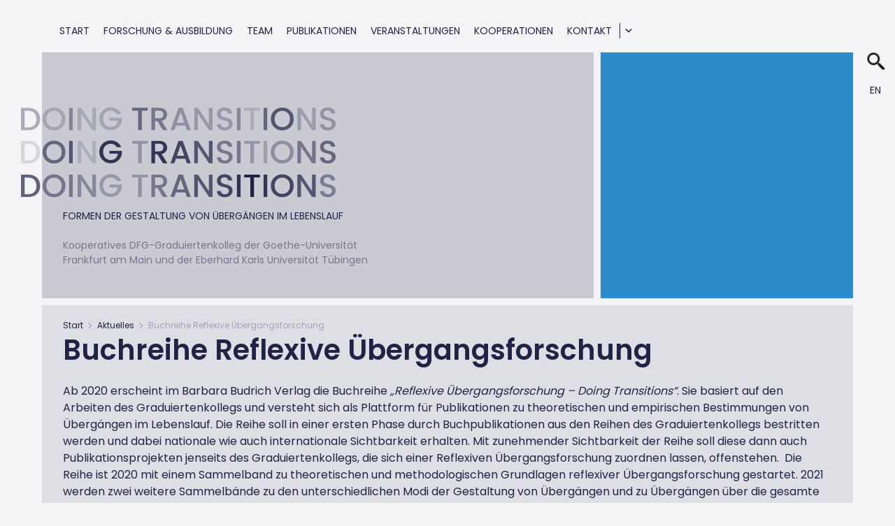

--- FILE ---
content_type: text/html; charset=UTF-8
request_url: https://doingtransitions.org/buchreihe-reflexive-uebergangsforschung
body_size: 16720
content:
<!DOCTYPE html>
<html lang="de-DE">
<head >
<meta charset="UTF-8" />
<meta name="viewport" content="width=device-width, initial-scale=1" />
<title>Buchreihe Reflexive Übergangsforschung</title>
<meta name='robots' content='max-image-preview:large' />
	<style>img:is([sizes="auto" i], [sizes^="auto," i]) { contain-intrinsic-size: 3000px 1500px }</style>
	<link rel="alternate" hreflang="en" href="https://doingtransitions.org/en/book-series-of-the-research-training-group" />
<link rel="alternate" hreflang="de" href="https://doingtransitions.org/buchreihe-reflexive-uebergangsforschung" />
<link rel="alternate" hreflang="x-default" href="https://doingtransitions.org/buchreihe-reflexive-uebergangsforschung" />
<link rel='dns-prefetch' href='//fonts.googleapis.com' />
<link rel="alternate" type="application/rss+xml" title="doingtransitions &raquo; Feed" href="https://doingtransitions.org/feed" />
<link rel="alternate" type="text/calendar" title="doingtransitions &raquo; iCal Feed" href="https://doingtransitions.org/events/?ical=1" />
		<style>
			.lazyload,
			.lazyloading {
				max-width: 100%;
			}
		</style>
		<link rel="canonical" href="https://doingtransitions.org/buchreihe-reflexive-uebergangsforschung" />
<script type="text/javascript">
/* <![CDATA[ */
window._wpemojiSettings = {"baseUrl":"https:\/\/s.w.org\/images\/core\/emoji\/16.0.1\/72x72\/","ext":".png","svgUrl":"https:\/\/s.w.org\/images\/core\/emoji\/16.0.1\/svg\/","svgExt":".svg","source":{"concatemoji":"https:\/\/doingtransitions.org\/wp-includes\/js\/wp-emoji-release.min.js?ver=6.8.3"}};
/*! This file is auto-generated */
!function(s,n){var o,i,e;function c(e){try{var t={supportTests:e,timestamp:(new Date).valueOf()};sessionStorage.setItem(o,JSON.stringify(t))}catch(e){}}function p(e,t,n){e.clearRect(0,0,e.canvas.width,e.canvas.height),e.fillText(t,0,0);var t=new Uint32Array(e.getImageData(0,0,e.canvas.width,e.canvas.height).data),a=(e.clearRect(0,0,e.canvas.width,e.canvas.height),e.fillText(n,0,0),new Uint32Array(e.getImageData(0,0,e.canvas.width,e.canvas.height).data));return t.every(function(e,t){return e===a[t]})}function u(e,t){e.clearRect(0,0,e.canvas.width,e.canvas.height),e.fillText(t,0,0);for(var n=e.getImageData(16,16,1,1),a=0;a<n.data.length;a++)if(0!==n.data[a])return!1;return!0}function f(e,t,n,a){switch(t){case"flag":return n(e,"\ud83c\udff3\ufe0f\u200d\u26a7\ufe0f","\ud83c\udff3\ufe0f\u200b\u26a7\ufe0f")?!1:!n(e,"\ud83c\udde8\ud83c\uddf6","\ud83c\udde8\u200b\ud83c\uddf6")&&!n(e,"\ud83c\udff4\udb40\udc67\udb40\udc62\udb40\udc65\udb40\udc6e\udb40\udc67\udb40\udc7f","\ud83c\udff4\u200b\udb40\udc67\u200b\udb40\udc62\u200b\udb40\udc65\u200b\udb40\udc6e\u200b\udb40\udc67\u200b\udb40\udc7f");case"emoji":return!a(e,"\ud83e\udedf")}return!1}function g(e,t,n,a){var r="undefined"!=typeof WorkerGlobalScope&&self instanceof WorkerGlobalScope?new OffscreenCanvas(300,150):s.createElement("canvas"),o=r.getContext("2d",{willReadFrequently:!0}),i=(o.textBaseline="top",o.font="600 32px Arial",{});return e.forEach(function(e){i[e]=t(o,e,n,a)}),i}function t(e){var t=s.createElement("script");t.src=e,t.defer=!0,s.head.appendChild(t)}"undefined"!=typeof Promise&&(o="wpEmojiSettingsSupports",i=["flag","emoji"],n.supports={everything:!0,everythingExceptFlag:!0},e=new Promise(function(e){s.addEventListener("DOMContentLoaded",e,{once:!0})}),new Promise(function(t){var n=function(){try{var e=JSON.parse(sessionStorage.getItem(o));if("object"==typeof e&&"number"==typeof e.timestamp&&(new Date).valueOf()<e.timestamp+604800&&"object"==typeof e.supportTests)return e.supportTests}catch(e){}return null}();if(!n){if("undefined"!=typeof Worker&&"undefined"!=typeof OffscreenCanvas&&"undefined"!=typeof URL&&URL.createObjectURL&&"undefined"!=typeof Blob)try{var e="postMessage("+g.toString()+"("+[JSON.stringify(i),f.toString(),p.toString(),u.toString()].join(",")+"));",a=new Blob([e],{type:"text/javascript"}),r=new Worker(URL.createObjectURL(a),{name:"wpTestEmojiSupports"});return void(r.onmessage=function(e){c(n=e.data),r.terminate(),t(n)})}catch(e){}c(n=g(i,f,p,u))}t(n)}).then(function(e){for(var t in e)n.supports[t]=e[t],n.supports.everything=n.supports.everything&&n.supports[t],"flag"!==t&&(n.supports.everythingExceptFlag=n.supports.everythingExceptFlag&&n.supports[t]);n.supports.everythingExceptFlag=n.supports.everythingExceptFlag&&!n.supports.flag,n.DOMReady=!1,n.readyCallback=function(){n.DOMReady=!0}}).then(function(){return e}).then(function(){var e;n.supports.everything||(n.readyCallback(),(e=n.source||{}).concatemoji?t(e.concatemoji):e.wpemoji&&e.twemoji&&(t(e.twemoji),t(e.wpemoji)))}))}((window,document),window._wpemojiSettings);
/* ]]> */
</script>
<link rel='stylesheet' id='atomic-blocks-fontawesome-css' href='https://doingtransitions.org/wp-content/plugins/atomic-blocks/dist/assets/fontawesome/css/all.min.css?ver=1611056325' type='text/css' media='all' />
<link rel='stylesheet' id='doingtransitions-org-genesis-child-css' href='https://doingtransitions.org/wp-content/themes/genesis-child/style.css?ver=6.8.3' type='text/css' media='all' />
<style id='wp-emoji-styles-inline-css' type='text/css'>

	img.wp-smiley, img.emoji {
		display: inline !important;
		border: none !important;
		box-shadow: none !important;
		height: 1em !important;
		width: 1em !important;
		margin: 0 0.07em !important;
		vertical-align: -0.1em !important;
		background: none !important;
		padding: 0 !important;
	}
</style>
<link rel='stylesheet' id='wp-block-library-css' href='https://doingtransitions.org/wp-includes/css/dist/block-library/style.min.css?ver=6.8.3' type='text/css' media='all' />
<style id='classic-theme-styles-inline-css' type='text/css'>
/*! This file is auto-generated */
.wp-block-button__link{color:#fff;background-color:#32373c;border-radius:9999px;box-shadow:none;text-decoration:none;padding:calc(.667em + 2px) calc(1.333em + 2px);font-size:1.125em}.wp-block-file__button{background:#32373c;color:#fff;text-decoration:none}
</style>
<link rel='stylesheet' id='atomic-blocks-style-css-css' href='https://doingtransitions.org/wp-content/plugins/atomic-blocks/dist/blocks.style.build.css?ver=1611056325' type='text/css' media='all' />
<link rel='stylesheet' id='additionalcssdropdown-style-css' href='https://doingtransitions.org/wp-content/plugins/gosocial-additional-styles/style.css?ver=6.8.3' type='text/css' media='all' />
<link rel='stylesheet' id='twocolumns-style-css' href='https://doingtransitions.org/wp-content/plugins/gosocial-twocolumnsparagraph/style.css?ver=6.8.3' type='text/css' media='all' />
<style id='global-styles-inline-css' type='text/css'>
:root{--wp--preset--aspect-ratio--square: 1;--wp--preset--aspect-ratio--4-3: 4/3;--wp--preset--aspect-ratio--3-4: 3/4;--wp--preset--aspect-ratio--3-2: 3/2;--wp--preset--aspect-ratio--2-3: 2/3;--wp--preset--aspect-ratio--16-9: 16/9;--wp--preset--aspect-ratio--9-16: 9/16;--wp--preset--color--black: #000000;--wp--preset--color--cyan-bluish-gray: #abb8c3;--wp--preset--color--white: #ffffff;--wp--preset--color--pale-pink: #f78da7;--wp--preset--color--vivid-red: #cf2e2e;--wp--preset--color--luminous-vivid-orange: #ff6900;--wp--preset--color--luminous-vivid-amber: #fcb900;--wp--preset--color--light-green-cyan: #7bdcb5;--wp--preset--color--vivid-green-cyan: #00d084;--wp--preset--color--pale-cyan-blue: #8ed1fc;--wp--preset--color--vivid-cyan-blue: #0693e3;--wp--preset--color--vivid-purple: #9b51e0;--wp--preset--gradient--vivid-cyan-blue-to-vivid-purple: linear-gradient(135deg,rgba(6,147,227,1) 0%,rgb(155,81,224) 100%);--wp--preset--gradient--light-green-cyan-to-vivid-green-cyan: linear-gradient(135deg,rgb(122,220,180) 0%,rgb(0,208,130) 100%);--wp--preset--gradient--luminous-vivid-amber-to-luminous-vivid-orange: linear-gradient(135deg,rgba(252,185,0,1) 0%,rgba(255,105,0,1) 100%);--wp--preset--gradient--luminous-vivid-orange-to-vivid-red: linear-gradient(135deg,rgba(255,105,0,1) 0%,rgb(207,46,46) 100%);--wp--preset--gradient--very-light-gray-to-cyan-bluish-gray: linear-gradient(135deg,rgb(238,238,238) 0%,rgb(169,184,195) 100%);--wp--preset--gradient--cool-to-warm-spectrum: linear-gradient(135deg,rgb(74,234,220) 0%,rgb(151,120,209) 20%,rgb(207,42,186) 40%,rgb(238,44,130) 60%,rgb(251,105,98) 80%,rgb(254,248,76) 100%);--wp--preset--gradient--blush-light-purple: linear-gradient(135deg,rgb(255,206,236) 0%,rgb(152,150,240) 100%);--wp--preset--gradient--blush-bordeaux: linear-gradient(135deg,rgb(254,205,165) 0%,rgb(254,45,45) 50%,rgb(107,0,62) 100%);--wp--preset--gradient--luminous-dusk: linear-gradient(135deg,rgb(255,203,112) 0%,rgb(199,81,192) 50%,rgb(65,88,208) 100%);--wp--preset--gradient--pale-ocean: linear-gradient(135deg,rgb(255,245,203) 0%,rgb(182,227,212) 50%,rgb(51,167,181) 100%);--wp--preset--gradient--electric-grass: linear-gradient(135deg,rgb(202,248,128) 0%,rgb(113,206,126) 100%);--wp--preset--gradient--midnight: linear-gradient(135deg,rgb(2,3,129) 0%,rgb(40,116,252) 100%);--wp--preset--font-size--small: 13px;--wp--preset--font-size--medium: 20px;--wp--preset--font-size--large: 36px;--wp--preset--font-size--x-large: 42px;--wp--preset--spacing--20: 0.44rem;--wp--preset--spacing--30: 0.67rem;--wp--preset--spacing--40: 1rem;--wp--preset--spacing--50: 1.5rem;--wp--preset--spacing--60: 2.25rem;--wp--preset--spacing--70: 3.38rem;--wp--preset--spacing--80: 5.06rem;--wp--preset--shadow--natural: 6px 6px 9px rgba(0, 0, 0, 0.2);--wp--preset--shadow--deep: 12px 12px 50px rgba(0, 0, 0, 0.4);--wp--preset--shadow--sharp: 6px 6px 0px rgba(0, 0, 0, 0.2);--wp--preset--shadow--outlined: 6px 6px 0px -3px rgba(255, 255, 255, 1), 6px 6px rgba(0, 0, 0, 1);--wp--preset--shadow--crisp: 6px 6px 0px rgba(0, 0, 0, 1);}:where(.is-layout-flex){gap: 0.5em;}:where(.is-layout-grid){gap: 0.5em;}body .is-layout-flex{display: flex;}.is-layout-flex{flex-wrap: wrap;align-items: center;}.is-layout-flex > :is(*, div){margin: 0;}body .is-layout-grid{display: grid;}.is-layout-grid > :is(*, div){margin: 0;}:where(.wp-block-columns.is-layout-flex){gap: 2em;}:where(.wp-block-columns.is-layout-grid){gap: 2em;}:where(.wp-block-post-template.is-layout-flex){gap: 1.25em;}:where(.wp-block-post-template.is-layout-grid){gap: 1.25em;}.has-black-color{color: var(--wp--preset--color--black) !important;}.has-cyan-bluish-gray-color{color: var(--wp--preset--color--cyan-bluish-gray) !important;}.has-white-color{color: var(--wp--preset--color--white) !important;}.has-pale-pink-color{color: var(--wp--preset--color--pale-pink) !important;}.has-vivid-red-color{color: var(--wp--preset--color--vivid-red) !important;}.has-luminous-vivid-orange-color{color: var(--wp--preset--color--luminous-vivid-orange) !important;}.has-luminous-vivid-amber-color{color: var(--wp--preset--color--luminous-vivid-amber) !important;}.has-light-green-cyan-color{color: var(--wp--preset--color--light-green-cyan) !important;}.has-vivid-green-cyan-color{color: var(--wp--preset--color--vivid-green-cyan) !important;}.has-pale-cyan-blue-color{color: var(--wp--preset--color--pale-cyan-blue) !important;}.has-vivid-cyan-blue-color{color: var(--wp--preset--color--vivid-cyan-blue) !important;}.has-vivid-purple-color{color: var(--wp--preset--color--vivid-purple) !important;}.has-black-background-color{background-color: var(--wp--preset--color--black) !important;}.has-cyan-bluish-gray-background-color{background-color: var(--wp--preset--color--cyan-bluish-gray) !important;}.has-white-background-color{background-color: var(--wp--preset--color--white) !important;}.has-pale-pink-background-color{background-color: var(--wp--preset--color--pale-pink) !important;}.has-vivid-red-background-color{background-color: var(--wp--preset--color--vivid-red) !important;}.has-luminous-vivid-orange-background-color{background-color: var(--wp--preset--color--luminous-vivid-orange) !important;}.has-luminous-vivid-amber-background-color{background-color: var(--wp--preset--color--luminous-vivid-amber) !important;}.has-light-green-cyan-background-color{background-color: var(--wp--preset--color--light-green-cyan) !important;}.has-vivid-green-cyan-background-color{background-color: var(--wp--preset--color--vivid-green-cyan) !important;}.has-pale-cyan-blue-background-color{background-color: var(--wp--preset--color--pale-cyan-blue) !important;}.has-vivid-cyan-blue-background-color{background-color: var(--wp--preset--color--vivid-cyan-blue) !important;}.has-vivid-purple-background-color{background-color: var(--wp--preset--color--vivid-purple) !important;}.has-black-border-color{border-color: var(--wp--preset--color--black) !important;}.has-cyan-bluish-gray-border-color{border-color: var(--wp--preset--color--cyan-bluish-gray) !important;}.has-white-border-color{border-color: var(--wp--preset--color--white) !important;}.has-pale-pink-border-color{border-color: var(--wp--preset--color--pale-pink) !important;}.has-vivid-red-border-color{border-color: var(--wp--preset--color--vivid-red) !important;}.has-luminous-vivid-orange-border-color{border-color: var(--wp--preset--color--luminous-vivid-orange) !important;}.has-luminous-vivid-amber-border-color{border-color: var(--wp--preset--color--luminous-vivid-amber) !important;}.has-light-green-cyan-border-color{border-color: var(--wp--preset--color--light-green-cyan) !important;}.has-vivid-green-cyan-border-color{border-color: var(--wp--preset--color--vivid-green-cyan) !important;}.has-pale-cyan-blue-border-color{border-color: var(--wp--preset--color--pale-cyan-blue) !important;}.has-vivid-cyan-blue-border-color{border-color: var(--wp--preset--color--vivid-cyan-blue) !important;}.has-vivid-purple-border-color{border-color: var(--wp--preset--color--vivid-purple) !important;}.has-vivid-cyan-blue-to-vivid-purple-gradient-background{background: var(--wp--preset--gradient--vivid-cyan-blue-to-vivid-purple) !important;}.has-light-green-cyan-to-vivid-green-cyan-gradient-background{background: var(--wp--preset--gradient--light-green-cyan-to-vivid-green-cyan) !important;}.has-luminous-vivid-amber-to-luminous-vivid-orange-gradient-background{background: var(--wp--preset--gradient--luminous-vivid-amber-to-luminous-vivid-orange) !important;}.has-luminous-vivid-orange-to-vivid-red-gradient-background{background: var(--wp--preset--gradient--luminous-vivid-orange-to-vivid-red) !important;}.has-very-light-gray-to-cyan-bluish-gray-gradient-background{background: var(--wp--preset--gradient--very-light-gray-to-cyan-bluish-gray) !important;}.has-cool-to-warm-spectrum-gradient-background{background: var(--wp--preset--gradient--cool-to-warm-spectrum) !important;}.has-blush-light-purple-gradient-background{background: var(--wp--preset--gradient--blush-light-purple) !important;}.has-blush-bordeaux-gradient-background{background: var(--wp--preset--gradient--blush-bordeaux) !important;}.has-luminous-dusk-gradient-background{background: var(--wp--preset--gradient--luminous-dusk) !important;}.has-pale-ocean-gradient-background{background: var(--wp--preset--gradient--pale-ocean) !important;}.has-electric-grass-gradient-background{background: var(--wp--preset--gradient--electric-grass) !important;}.has-midnight-gradient-background{background: var(--wp--preset--gradient--midnight) !important;}.has-small-font-size{font-size: var(--wp--preset--font-size--small) !important;}.has-medium-font-size{font-size: var(--wp--preset--font-size--medium) !important;}.has-large-font-size{font-size: var(--wp--preset--font-size--large) !important;}.has-x-large-font-size{font-size: var(--wp--preset--font-size--x-large) !important;}
:where(.wp-block-post-template.is-layout-flex){gap: 1.25em;}:where(.wp-block-post-template.is-layout-grid){gap: 1.25em;}
:where(.wp-block-columns.is-layout-flex){gap: 2em;}:where(.wp-block-columns.is-layout-grid){gap: 2em;}
:root :where(.wp-block-pullquote){font-size: 1.5em;line-height: 1.6;}
</style>
<link rel='stylesheet' id='contact-form-7-css' href='https://doingtransitions.org/wp-content/plugins/contact-form-7/includes/css/styles.css?ver=6.1.3' type='text/css' media='all' />
<link rel='stylesheet' id='dashicons-css' href='https://doingtransitions.org/wp-includes/css/dashicons.min.css?ver=6.8.3' type='text/css' media='all' />
<link rel='stylesheet' id='normalize-style-css' href='https://doingtransitions.org/wp-content/themes/genesis-child/css/normalize.css?ver=6.8.3' type='text/css' media='all' />
<link rel='stylesheet' id='typography-style-css' href='https://doingtransitions.org/wp-content/themes/genesis-child/css/typography.css?ver=6.8.3' type='text/css' media='all' />
<link rel='stylesheet' id='navigation-style-css' href='https://doingtransitions.org/wp-content/themes/genesis-child/css/navigation.css?ver=6.8.3' type='text/css' media='all' />
<link rel='stylesheet' id='nav-breadcrumb-style-css' href='https://doingtransitions.org/wp-content/themes/genesis-child/css/nav-breadcrumb.css?ver=6.8.3' type='text/css' media='all' />
<link rel='stylesheet' id='site-header-style-css' href='https://doingtransitions.org/wp-content/themes/genesis-child/css/site-header.css?ver=6.8.3' type='text/css' media='all' />
<link rel='stylesheet' id='site-header-home-style-css' href='https://doingtransitions.org/wp-content/themes/genesis-child/css/site-header-home.css?ver=6.8.3' type='text/css' media='all' />
<link rel='stylesheet' id='entry-style-css' href='https://doingtransitions.org/wp-content/themes/genesis-child/css/entry.css?ver=6.8.3' type='text/css' media='all' />
<link rel='stylesheet' id='events-style-css' href='https://doingtransitions.org/wp-content/themes/genesis-child/css/events.css?ver=6.8.3' type='text/css' media='all' />
<link rel='stylesheet' id='site-footer-style-css' href='https://doingtransitions.org/wp-content/themes/genesis-child/css/site-footer.css?ver=6.8.3' type='text/css' media='all' />
<link rel='stylesheet' id='search-style-css' href='https://doingtransitions.org/wp-content/themes/genesis-child/css/search.css?ver=6.8.3' type='text/css' media='all' />
<link rel='stylesheet' id='style-style-css' href='https://doingtransitions.org/wp-content/themes/genesis-child/css/style.css?ver=6.8.3' type='text/css' media='all' />
<link rel='stylesheet' id='google-fonts-css' href='//fonts.googleapis.com/css?family=Poppins%3A400%2C600&#038;display=swap&#038;ver=6.8.3' type='text/css' media='all' />
<link rel="https://api.w.org/" href="https://doingtransitions.org/wp-json/" /><link rel="alternate" title="JSON" type="application/json" href="https://doingtransitions.org/wp-json/wp/v2/posts/163" /><link rel="EditURI" type="application/rsd+xml" title="RSD" href="https://doingtransitions.org/xmlrpc.php?rsd" />
<link rel="alternate" title="oEmbed (JSON)" type="application/json+oembed" href="https://doingtransitions.org/wp-json/oembed/1.0/embed?url=https%3A%2F%2Fdoingtransitions.org%2Fbuchreihe-reflexive-uebergangsforschung" />
<link rel="alternate" title="oEmbed (XML)" type="text/xml+oembed" href="https://doingtransitions.org/wp-json/oembed/1.0/embed?url=https%3A%2F%2Fdoingtransitions.org%2Fbuchreihe-reflexive-uebergangsforschung&#038;format=xml" />
<meta name="generator" content="WPML ver:4.8.4 stt:1,3;" />
<meta name="tec-api-version" content="v1"><meta name="tec-api-origin" content="https://doingtransitions.org"><link rel="alternate" href="https://doingtransitions.org/wp-json/tribe/events/v1/" />		<script>
			document.documentElement.className = document.documentElement.className.replace('no-js', 'js');
		</script>
				<style>
			.no-js img.lazyload {
				display: none;
			}

			figure.wp-block-image img.lazyloading {
				min-width: 150px;
			}

			.lazyload,
			.lazyloading {
				--smush-placeholder-width: 100px;
				--smush-placeholder-aspect-ratio: 1/1;
				width: var(--smush-image-width, var(--smush-placeholder-width)) !important;
				aspect-ratio: var(--smush-image-aspect-ratio, var(--smush-placeholder-aspect-ratio)) !important;
			}

						.lazyload, .lazyloading {
				opacity: 0;
			}

			.lazyloaded {
				opacity: 1;
				transition: opacity 400ms;
				transition-delay: 0ms;
			}

					</style>
		<link rel="icon" href="https://doingtransitions.org/wp-content/themes/genesis/images/favicon.ico" />
</head>
<body class="wp-singular post-template-default single single-post postid-163 single-format-standard wp-theme-genesis wp-child-theme-genesis-child tribe-no-js page-template-doingtransitions-org-genesis-child header-full-width full-width-content genesis-breadcrumbs-visible" itemscope itemtype="https://schema.org/WebPage"><div class="site-container"><ul class="genesis-skip-link"><li><a href="#genesis-nav-primary" class="screen-reader-shortcut"> Skip to primary navigation</a></li><li><a href="#genesis-content" class="screen-reader-shortcut"> Skip to main content</a></li></ul>    <div id="genesis-nav-primary"?>
        <nav class="nav-primary" role="navigation" itemscope="itemscope" itemtype="http://schema.org/SiteNavigationElement">
            <div class="nav-primary__toggle">
                <input class="nav-primary__toggle-clicker" type="checkbox" />
                <span class="nav-primary__toggle-bar"></span>
                <span class="nav-primary__toggle-bar"></span>
                <span class="nav-primary__toggle-bar"></span>
                <ul id="menu-menue" class="nav-primary__menu"><li id="menu-item-5634" class="menu-item menu-item-type-custom menu-item-object-custom menu-item-home menu-item-5634"><a href="https://doingtransitions.org/" itemprop="url">Start</a></li>
<li id="menu-item-5617" class="menu-item menu-item-type-post_type menu-item-object-page menu-item-5617"><a href="https://doingtransitions.org/forschung-ausbildung" itemprop="url">Forschung &#038; Ausbildung</a></li>
<li id="menu-item-5615" class="menu-item menu-item-type-post_type menu-item-object-page menu-item-5615"><a href="https://doingtransitions.org/team" itemprop="url">Team</a></li>
<li id="menu-item-5633" class="menu-item menu-item-type-post_type menu-item-object-page menu-item-5633"><a href="https://doingtransitions.org/publikationen" itemprop="url">Publikationen</a></li>
<li id="menu-item-5616" class="menu-item menu-item-type-post_type menu-item-object-page menu-item-5616"><a href="https://doingtransitions.org/dtveranstaltungen" itemprop="url">Veranstaltungen</a></li>
<li id="menu-item-5618" class="menu-item menu-item-type-post_type menu-item-object-page menu-item-5618"><a href="https://doingtransitions.org/kooperationspartnerinnen" itemprop="url">Kooperationen</a></li>
<li id="menu-item-5613" class="menu-item menu-item-type-post_type menu-item-object-page menu-item-has-children menu-item-5613"><a href="https://doingtransitions.org/kontakt-2" itemprop="url">Kontakt</a>
<ul class="sub-menu">
	<li id="menu-item-5614" class="menu-item menu-item-type-post_type menu-item-object-page menu-item-5614"><a href="https://doingtransitions.org/kontakt-2/impressum" itemprop="url">Impressum &#038; Datenschutz</a></li>
</ul>
</li>
</ul>            </div>
        </nav>

        <div class="nav-primary__search"><img src="[data-uri]"></div>
        <div class="nav-primary__language-switchers">
        <a class="nav-primary__language-switchers-clicker" href="https://doingtransitions.org/en/book-series-of-the-research-training-group">En</a>    </div>
    </div>
<header class="site-header" itemscope itemtype="https://schema.org/WPHeader"><div class="site-header__logo site-header__item" class="site-header__logo"><svg version="1.1" id="Layer_1" xmlns="http://www.w3.org/2000/svg" xmlns:xlink="http://www.w3.org/1999/xlink" x="0px" y="0px" width="510.817px" height="145.964px" viewBox="0 0 510.817 145.964" enable-background="new 0 0 510.817 145.964" xml:space="preserve" class="site-header__logo-img" >
        <g class="logo">
            <path class="1" fill="#212346" d="M11.868,0.789c5.854,0,10.532,1.646,14.033,4.94c3.502,3.293,5.253,7.737,5.253,13.328
                c0,5.593-1.751,10.002-5.253,13.224c-3.501,3.225-8.18,4.836-14.033,4.836H0V0.789H11.868z M5.96,32.57h5.908
                c4.215,0,7.464-1.203,9.747-3.609c2.283-2.402,3.425-5.705,3.425-9.904c0-4.198-1.142-7.491-3.425-9.878
                c-2.283-2.387-5.531-3.58-9.747-3.58H5.96V32.57z"></path>
            <path class="2" opacity="0.9" fill="#212346" d="M53.659,37.483c-5.212,0-9.611-1.75-13.202-5.252c-3.586-3.502-5.38-7.946-5.38-13.331
                s1.794-9.825,5.38-13.329c3.59-3.502,7.989-5.251,13.202-5.251c5.208,0,9.598,1.749,13.171,5.251
                c3.57,3.504,5.358,7.945,5.358,13.329s-1.789,9.828-5.358,13.331C63.257,35.732,58.867,37.483,53.659,37.483z M53.631,32.099
                c3.658,0,6.647-1.211,8.966-3.632c2.315-2.423,3.474-5.611,3.474-9.567s-1.158-7.135-3.474-9.539
                c-2.318-2.404-5.308-3.607-8.966-3.607c-3.659,0-6.647,1.203-8.965,3.607c-2.318,2.404-3.474,5.583-3.474,9.539
                s1.156,7.144,3.474,9.567C46.984,30.888,49.972,32.099,53.631,32.099z"></path>
            <path class="3" opacity="0.8" fill="#212346" d="M78.042,37.118V0.789h5.96v36.329H78.042z"></path>
            <path class="4" opacity="0.7" fill="#212346" d="M115.729,0.738h5.96v36.38h-5.96L97.798,9.99v27.128h-5.958V0.738h5.958l17.931,27.076V0.738
                z"></path>
            <path class="5" opacity="0.6" fill="#212346" d="M180.466,5.417V0.764h25.35v4.654h-9.668V37.09h-5.961V5.417H180.466z"></path>
            <path class="6" opacity="0.5" fill="#212346" d="M217.787,22.352V37.09h-5.957V0.764h12.546c4.108,0,7.282,1.021,9.51,3.059
                c2.232,2.037,3.347,4.623,3.347,7.761c0,2.441-0.741,4.633-2.223,6.584c-1.479,1.954-3.753,3.226-6.822,3.816l9.621,15.106h-7.266
                l-9.097-14.738H217.787z M217.787,5.417V17.7h6.589c2.264,0,3.954-0.54,5.07-1.621c1.112-1.081,1.671-2.587,1.671-4.523
                c0-1.931-0.559-3.437-1.671-4.521c-1.116-1.077-2.806-1.617-5.07-1.617H217.787z"></path>
            <path class="7" opacity="0.4" fill="#212346" d="M269.378,37.09l-2.613-7.419h-15.211l-2.614,7.419h-6.219l13.017-36.377h6.901l13.015,36.377
                H269.378z M253.172,25.018h11.971l-5.957-17.092L253.172,25.018z"></path>
            <path class="8" opacity="0.3" fill="#212346" d="M305.185,0.713h5.955V37.09h-5.955L287.257,9.962V37.09h-5.964V0.713h5.964l17.928,27.077
                V0.713z"></path>
            <path class="9" opacity="0.3" fill="#212346" d="M330.271,5.154c-1.773,0-3.22,0.454-4.336,1.359c-1.114,0.909-1.67,2.22-1.67,3.947
                c0,1.723,0.662,3.04,1.986,3.947c1.32,0.907,2.926,1.564,4.807,1.986c1.885,0.418,3.766,0.895,5.645,1.436
                c1.882,0.541,3.486,1.542,4.811,3.004c1.325,1.466,1.988,3.541,1.988,6.222c0,2.685-1.135,5.087-3.401,7.212
                c-2.264,2.128-5.298,3.189-9.094,3.189s-6.885-0.886-9.249-2.665c-2.373-1.779-3.559-4.235-3.559-7.371h6.375
                c0.145,1.603,0.734,2.875,1.779,3.817c1.047,0.939,2.58,1.413,4.602,1.413c2.021,0,3.617-0.524,4.782-1.57
                c1.167-1.045,1.751-2.282,1.751-3.71c0-1.431-0.357-2.547-1.072-3.347c-0.715-0.8-1.637-1.404-2.767-1.802
                c-1.136-0.402-2.384-0.762-3.739-1.072c-1.361-0.316-2.728-0.678-4.104-1.096c-1.376-0.422-2.628-0.958-3.766-1.621
                c-1.133-0.663-2.056-1.628-2.768-2.902c-0.714-1.273-1.073-2.832-1.073-4.681c0-3.169,1.139-5.721,3.423-7.655
                c2.282-1.936,5.245-2.901,8.89-2.901c3.642,0,6.552,0.834,8.727,2.506c2.179,1.674,3.391,4.097,3.633,7.266h-6.586
                c-0.136-1.392-0.732-2.56-1.777-3.501C333.462,5.626,332.052,5.154,330.271,5.154z"></path>
            <path opacity="0.4" fill="#212346" d="M350.555,37.09V0.764h5.956V37.09H350.555z"></path>
            <path opacity="0.5" fill="#212346" d="M362.474,5.417V0.764h25.348v4.654h-9.667V37.09h-5.962V5.417H362.474z"></path>
            <path opacity="0.6" fill="#212346" d="M393.835,37.09V0.764h5.959V37.09H393.835z"></path>
            <path opacity="0.7" fill="#212346" d="M424.23,37.457c-5.214,0-9.61-1.75-13.2-5.252c-3.588-3.501-5.383-7.944-5.383-13.331
                c0-5.382,1.795-9.825,5.383-13.327c3.59-3.502,7.986-5.253,13.2-5.253c5.207,0,9.602,1.75,13.173,5.253
                c3.568,3.502,5.359,7.945,5.359,13.327c0,5.387-1.791,9.83-5.359,13.331C433.832,35.708,429.438,37.457,424.23,37.457z
                 M424.202,32.075c3.66,0,6.648-1.211,8.967-3.635c2.313-2.42,3.475-5.61,3.475-9.565s-1.161-7.132-3.475-9.538
                c-2.318-2.405-5.307-3.608-8.967-3.608c-3.658,0-6.646,1.203-8.962,3.608c-2.317,2.405-3.478,5.583-3.478,9.538
                s1.16,7.145,3.478,9.565C417.556,30.864,420.544,32.075,424.202,32.075z"></path>
            <path opacity="0.8" fill="#212346" d="M472.504,0.713h5.956V37.09h-5.956L454.571,9.962V37.09h-5.957V0.713h5.957l17.933,27.077
                V0.713z"></path>
            <path fill="#212346" d="M497.591,5.154c-1.777,0-3.225,0.454-4.336,1.359c-1.117,0.909-1.678,2.22-1.678,3.947
                c0,1.723,0.665,3.04,1.99,3.947c1.324,0.907,2.927,1.564,4.809,1.986c1.881,0.418,3.762,0.895,5.645,1.436
                c1.882,0.541,3.482,1.542,4.807,3.004c1.325,1.466,1.99,3.541,1.99,6.222c0,2.685-1.134,5.087-3.401,7.212
                c-2.263,2.128-5.294,3.189-9.093,3.189c-3.801,0-6.881-0.886-9.253-2.665c-2.369-1.779-3.552-4.235-3.552-7.371h6.375
                c0.139,1.603,0.732,2.875,1.777,3.817c1.045,0.939,2.58,1.413,4.6,1.413c2.023,0,3.616-0.524,4.782-1.57
                c1.167-1.045,1.751-2.282,1.751-3.71c0-1.431-0.355-2.547-1.068-3.347c-0.719-0.8-1.641-1.404-2.773-1.802
                c-1.133-0.402-2.377-0.762-3.736-1.072c-1.361-0.316-2.726-0.678-4.106-1.096c-1.374-0.422-2.629-0.958-3.763-1.621
                c-1.13-0.663-2.057-1.628-2.771-2.902c-0.711-1.273-1.066-2.832-1.066-4.681c0-3.169,1.14-5.721,3.424-7.655
                c2.282-1.936,5.242-2.901,8.885-2.901c3.639,0,6.551,0.834,8.73,2.506c2.174,1.674,3.387,4.097,3.63,7.266h-6.583
                c-0.142-1.392-0.732-2.56-1.779-3.501C500.78,5.626,499.368,5.154,497.591,5.154z"></path>
            <path opacity="0.6" fill="#212346" d="M145.412,37.112c-4.968,0-9.246-1.742-12.833-5.229c-3.59-3.483-5.384-7.918-5.384-13.303
                s1.794-9.826,5.384-13.328C136.166,1.751,140.559,0,145.751,0c3.868,0,7.309,0.949,10.323,2.849
                c3.015,1.898,5.201,4.591,6.562,8.076h-7.16c-1.955-3.659-5.194-5.489-9.724-5.489c-3.659,0-6.648,1.203-8.967,3.609
                c-2.318,2.402-3.474,5.582-3.474,9.537c0,3.958,1.156,7.137,3.474,9.54c2.318,2.405,5.201,3.607,8.651,3.607
                c3.45,0,6.194-0.915,8.232-2.743c2.04-1.83,3.269-4.314,3.688-7.449h-13.643v-4.652h20.019v4.652
                c-0.557,4.354-2.509,8.042-5.853,11.054C154.532,35.604,150.376,37.112,145.412,37.112z"></path>
            <path opacity="0.5" fill="#212346" d="M11.868,54.527c5.854,0,10.532,1.646,14.033,4.939c3.502,3.293,5.253,7.736,5.253,13.328
                c0,5.594-1.751,10.003-5.253,13.223c-3.501,3.227-8.18,4.839-14.033,4.839H0V54.527H11.868z M5.96,86.306h5.908
                c4.215,0,7.464-1.202,9.747-3.608c2.283-2.401,3.425-5.705,3.425-9.903c0-4.199-1.142-7.491-3.425-9.878s-5.531-3.58-9.747-3.58
                H5.96V86.306z"></path>
            <path opacity="0.6" fill="#212346" d="M53.659,91.217c-5.212,0-9.611-1.75-13.202-5.249c-3.586-3.503-5.38-7.946-5.38-13.332
                c0-5.383,1.794-9.825,5.38-13.327c3.59-3.502,7.989-5.252,13.202-5.252c5.208,0,9.598,1.75,13.171,5.252
                c3.57,3.502,5.358,7.944,5.358,13.327c0,5.385-1.789,9.829-5.358,13.332C63.257,89.467,58.867,91.217,53.659,91.217z
                 M53.631,85.835c3.658,0,6.647-1.211,8.966-3.629c2.315-2.424,3.474-5.611,3.474-9.57c0-3.953-1.158-7.134-3.474-9.537
                c-2.318-2.405-5.308-3.607-8.966-3.607c-3.659,0-6.647,1.202-8.965,3.607c-2.318,2.403-3.474,5.584-3.474,9.537
                c0,3.958,1.156,7.146,3.474,9.57C46.984,84.625,49.972,85.835,53.631,85.835z"></path>
            <path opacity="0.7" fill="#212346" d="M78.042,90.856V54.527h5.96v36.329H78.042z"></path>
            <path opacity="0.8" fill="#212346" d="M115.729,54.475h5.96v36.381h-5.96L97.798,63.727v27.129h-5.958V54.475h5.958l17.931,27.075
                V54.475z"></path>
            <path fill="#212346" d="M180.466,59.156V54.5h25.35v4.656h-9.668v31.671h-5.961V59.156H180.466z"></path>
            <path opacity="0.9" fill="#212346" d="M217.787,76.091v14.736h-5.957V54.5h12.546c4.108,0,7.282,1.021,9.51,3.061
                c2.232,2.035,3.347,4.622,3.347,7.761c0,2.442-0.741,4.634-2.223,6.586c-1.479,1.951-3.753,3.224-6.822,3.815l9.621,15.104h-7.266
                l-9.097-14.736H217.787z M217.787,59.156v12.282h6.589c2.264,0,3.954-0.541,5.07-1.621c1.112-1.081,1.671-2.588,1.671-4.524
                c0-1.933-0.559-3.438-1.671-4.522c-1.116-1.077-2.806-1.615-5.07-1.615H217.787z"></path>
            <path opacity="0.8" fill="#212346" d="M269.378,90.828l-2.613-7.42h-15.211l-2.614,7.42h-6.219l13.017-36.378h6.901l13.015,36.378
                H269.378z M253.172,78.755h11.971l-5.957-17.093L253.172,78.755z"></path>
            <path opacity="0.7" fill="#212346" d="M305.185,54.45h5.955v36.378h-5.955l-17.928-27.126v27.126h-5.964V54.45h5.964l17.928,27.078
                V54.45z"></path>
            <path opacity="0.6" fill="#212346" d="M330.271,58.891c-1.773,0-3.22,0.453-4.336,1.36c-1.114,0.907-1.67,2.22-1.67,3.947
                c0,1.723,0.662,3.04,1.986,3.947c1.32,0.906,2.926,1.566,4.807,1.988c1.885,0.418,3.766,0.895,5.645,1.435
                c1.882,0.541,3.486,1.542,4.811,3.005c1.325,1.464,1.988,3.539,1.988,6.221c0,2.684-1.135,5.087-3.401,7.212
                c-2.264,2.128-5.298,3.188-9.094,3.188s-6.885-0.886-9.249-2.663c-2.373-1.781-3.559-4.236-3.559-7.369h6.375
                c0.145,1.6,0.734,2.873,1.779,3.816c1.047,0.938,2.58,1.41,4.602,1.41c2.021,0,3.617-0.525,4.782-1.568
                c1.167-1.045,1.751-2.284,1.751-3.711c0-1.432-0.357-2.547-1.072-3.347s-1.637-1.404-2.767-1.802
                c-1.136-0.402-2.384-0.762-3.739-1.072c-1.361-0.314-2.728-0.678-4.104-1.097c-1.376-0.421-2.628-0.958-3.766-1.621
                c-1.133-0.662-2.056-1.627-2.768-2.902c-0.714-1.272-1.073-2.831-1.073-4.681c0-3.169,1.139-5.72,3.423-7.654
                c2.282-1.937,5.245-2.903,8.89-2.903c3.642,0,6.552,0.836,8.727,2.508c2.179,1.674,3.391,4.095,3.633,7.265h-6.586
                c-0.136-1.392-0.732-2.56-1.777-3.501C333.462,59.363,332.052,58.891,330.271,58.891z"></path>
            <path opacity="0.5" fill="#212346" d="M350.555,90.828V54.5h5.956v36.327H350.555z"></path>
            <path opacity="0.4" fill="#212346" d="M362.474,59.156V54.5h25.348v4.656h-9.667v31.671h-5.962V59.156H362.474z"></path>
            <path opacity="0.3" fill="#212346" d="M393.835,90.828V54.5h5.959v36.327H393.835z"></path>
            <path opacity="0.4" fill="#212346" d="M424.23,91.194c-5.214,0-9.61-1.749-13.2-5.251c-3.588-3.502-5.383-7.945-5.383-13.33
                c0-5.383,1.795-9.827,5.383-13.327c3.59-3.504,7.986-5.255,13.2-5.255c5.207,0,9.602,1.751,13.173,5.255
                c3.568,3.5,5.359,7.944,5.359,13.327c0,5.385-1.791,9.828-5.359,13.33C433.832,89.445,429.438,91.194,424.23,91.194z
                 M424.202,85.814c3.66,0,6.648-1.212,8.967-3.635c2.313-2.422,3.475-5.611,3.475-9.566c0-3.954-1.161-7.134-3.475-9.538
                c-2.318-2.406-5.307-3.608-8.967-3.608c-3.658,0-6.646,1.202-8.962,3.608c-2.317,2.404-3.478,5.584-3.478,9.538
                c0,3.955,1.16,7.145,3.478,9.566C417.556,84.602,420.544,85.814,424.202,85.814z"></path>
            <path opacity="0.5" fill="#212346" d="M472.504,54.45h5.956v36.378h-5.956l-17.933-27.126v27.126h-5.957V54.45h5.957l17.933,27.078
                V54.45z"></path>
            <path opacity="0.6" fill="#212346" d="M497.591,58.891c-1.777,0-3.225,0.453-4.336,1.36c-1.117,0.907-1.678,2.22-1.678,3.947
                c0,1.723,0.665,3.04,1.99,3.947c1.324,0.906,2.927,1.566,4.809,1.988c1.881,0.418,3.762,0.895,5.645,1.435
                c1.882,0.541,3.482,1.542,4.807,3.005c1.325,1.464,1.99,3.539,1.99,6.221c0,2.684-1.134,5.087-3.401,7.212
                c-2.263,2.128-5.294,3.188-9.093,3.188c-3.801,0-6.881-0.886-9.253-2.663c-2.369-1.781-3.552-4.236-3.552-7.369h6.375
                c0.139,1.6,0.732,2.873,1.777,3.816c1.045,0.938,2.58,1.41,4.6,1.41c2.023,0,3.616-0.525,4.782-1.568
                c1.167-1.045,1.751-2.284,1.751-3.711c0-1.432-0.355-2.547-1.068-3.347c-0.719-0.8-1.641-1.404-2.773-1.802
                c-1.133-0.402-2.377-0.762-3.736-1.072c-1.361-0.314-2.726-0.678-4.106-1.097c-1.374-0.421-2.629-0.958-3.763-1.621
                c-1.13-0.662-2.057-1.627-2.771-2.902c-0.711-1.272-1.066-2.831-1.066-4.681c0-3.169,1.14-5.72,3.424-7.654
                c2.282-1.937,5.242-2.903,8.885-2.903c3.639,0,6.551,0.836,8.73,2.508c2.174,1.674,3.387,4.095,3.63,7.265h-6.583
                c-0.142-1.392-0.732-2.56-1.779-3.501C500.78,59.363,499.368,58.891,497.591,58.891z"></path>
            <path opacity="0.9" fill="#212346" d="M145.412,90.846c-4.968,0-9.246-1.741-12.833-5.227c-3.59-3.481-5.384-7.918-5.384-13.302
                c0-5.384,1.794-9.825,5.384-13.328c3.586-3.5,7.979-5.252,13.172-5.252c3.868,0,7.309,0.949,10.323,2.849
                c3.015,1.899,5.201,4.592,6.562,8.075h-7.16c-1.955-3.658-5.194-5.489-9.724-5.489c-3.659,0-6.648,1.204-8.967,3.609
                c-2.318,2.403-3.474,5.582-3.474,9.536c0,3.958,1.156,7.134,3.474,9.541c2.318,2.405,5.201,3.607,8.651,3.607
                c3.45,0,6.194-0.913,8.232-2.745c2.04-1.828,3.269-4.311,3.688-7.445h-13.643v-4.653h20.019v4.653
                c-0.557,4.352-2.509,8.038-5.853,11.05C154.532,89.341,150.376,90.846,145.412,90.846z"></path>
            <path opacity="0.7" fill="#212346" d="M11.868,109.272c5.854,0,10.532,1.646,14.033,4.941c3.502,3.292,5.253,7.737,5.253,13.327
                c0,5.596-1.751,10.004-5.253,13.224c-3.501,3.227-8.18,4.838-14.033,4.838H0v-36.33H11.868z M5.96,141.053h5.908
                c4.215,0,7.464-1.202,9.747-3.608c2.283-2.4,3.425-5.705,3.425-9.904c0-4.197-1.142-7.491-3.425-9.877
                c-2.283-2.391-5.531-3.581-9.747-3.581H5.96V141.053z"></path>
            <path opacity="0.6" fill="#212346" d="M53.659,145.964c-5.212,0-9.611-1.75-13.202-5.25c-3.586-3.502-5.38-7.943-5.38-13.331
                c0-5.384,1.794-9.826,5.38-13.327c3.59-3.501,7.989-5.252,13.202-5.252c5.208,0,9.598,1.751,13.171,5.252
                c3.57,3.501,5.358,7.943,5.358,13.327c0,5.388-1.789,9.829-5.358,13.331C63.257,144.214,58.867,145.964,53.659,145.964z
                 M53.631,140.583c3.658,0,6.647-1.211,8.966-3.631c2.315-2.426,3.474-5.611,3.474-9.569c0-3.955-1.158-7.134-3.474-9.538
                c-2.318-2.406-5.308-3.609-8.966-3.609c-3.659,0-6.647,1.203-8.965,3.609c-2.318,2.404-3.474,5.583-3.474,9.538
                c0,3.958,1.156,7.144,3.474,9.569C46.984,139.373,49.972,140.583,53.631,140.583z"></path>
            <path opacity="0.5" fill="#212346" d="M78.042,145.602v-36.33h5.96v36.33H78.042z"></path>
            <path opacity="0.4" fill="#212346" d="M115.729,109.222h5.96v36.38h-5.96l-17.931-27.129v27.129h-5.958v-36.38h5.958l17.931,27.074
                V109.222z"></path>
            <path opacity="0.4" fill="#212346" d="M180.466,113.901v-4.656h25.35v4.656h-9.668v31.674h-5.961v-31.674H180.466z"></path>
            <path opacity="0.5" fill="#212346" d="M217.787,130.836v14.738h-5.957v-36.33h12.546c4.108,0,7.282,1.022,9.51,3.062
                c2.232,2.038,3.347,4.625,3.347,7.764c0,2.441-0.741,4.631-2.223,6.584c-1.479,1.952-3.753,3.225-6.822,3.814l9.621,15.106h-7.266
                l-9.097-14.738H217.787z M217.787,113.901v12.284h6.589c2.264,0,3.954-0.541,5.07-1.621c1.112-1.08,1.671-2.587,1.671-4.521
                c0-1.934-0.559-3.439-1.671-4.522c-1.116-1.078-2.806-1.619-5.07-1.619H217.787z"></path>
            <path opacity="0.6" fill="#212346" d="M269.378,145.575l-2.613-7.419h-15.211l-2.614,7.419h-6.219l13.017-36.38h6.901l13.015,36.38
                H269.378z M253.172,133.502h11.971l-5.957-17.092L253.172,133.502z"></path>
            <path opacity="0.7" fill="#212346" d="M305.185,109.195h5.955v36.38h-5.955l-17.928-27.126v27.126h-5.964v-36.38h5.964
                l17.928,27.079V109.195z"></path>
            <path opacity="0.8" fill="#212346" d="M330.271,113.639c-1.773,0-3.22,0.452-4.336,1.358c-1.114,0.908-1.67,2.221-1.67,3.949
                c0,1.722,0.662,3.04,1.986,3.943c1.32,0.909,2.926,1.567,4.807,1.99c1.885,0.416,3.766,0.896,5.645,1.434
                c1.882,0.542,3.486,1.541,4.811,3.007c1.325,1.464,1.988,3.54,1.988,6.222c0,2.684-1.135,5.084-3.401,7.211
                c-2.264,2.127-5.298,3.188-9.094,3.188s-6.885-0.887-9.249-2.665c-2.373-1.78-3.559-4.235-3.559-7.369h6.375
                c0.145,1.602,0.734,2.874,1.779,3.816c1.047,0.938,2.58,1.41,4.602,1.41c2.021,0,3.617-0.524,4.782-1.568
                c1.167-1.043,1.751-2.283,1.751-3.709c0-1.432-0.357-2.548-1.072-3.35c-0.715-0.8-1.637-1.401-2.767-1.799
                c-1.136-0.402-2.384-0.764-3.739-1.074c-1.361-0.313-2.728-0.678-4.104-1.096c-1.376-0.422-2.628-0.959-3.766-1.619
                c-1.133-0.664-2.056-1.631-2.768-2.902c-0.714-1.275-1.073-2.83-1.073-4.681c0-3.169,1.139-5.722,3.423-7.659
                c2.282-1.935,5.245-2.9,8.89-2.9c3.642,0,6.552,0.834,8.727,2.508c2.179,1.677,3.391,4.096,3.633,7.266h-6.586
                c-0.136-1.391-0.732-2.56-1.777-3.5S332.052,113.639,330.271,113.639z"></path>
            <path opacity="0.9" fill="#212346" d="M350.555,145.575v-36.33h5.956v36.33H350.555z"></path>
            <path fill="#212346" d="M362.474,113.901v-4.656h25.348v4.656h-9.667v31.674h-5.962v-31.674H362.474z"></path>
            <path opacity="0.9" fill="#212346" d="M393.835,145.575v-36.33h5.959v36.33H393.835z"></path>
            <path opacity="0.8" fill="#212346" d="M424.23,145.942c-5.214,0-9.61-1.75-13.2-5.253c-3.588-3.502-5.383-7.943-5.383-13.33
                c0-5.382,1.795-9.826,5.383-13.326c3.59-3.504,7.986-5.256,13.2-5.256c5.207,0,9.602,1.752,13.173,5.256
                c3.568,3.5,5.359,7.944,5.359,13.326c0,5.387-1.791,9.828-5.359,13.33C433.832,144.192,429.438,145.942,424.23,145.942z
                 M424.202,140.56c3.66,0,6.648-1.211,8.967-3.635c2.313-2.424,3.475-5.61,3.475-9.566c0-3.952-1.161-7.132-3.475-9.536
                c-2.318-2.406-5.307-3.609-8.967-3.609c-3.658,0-6.646,1.203-8.962,3.609c-2.317,2.404-3.478,5.584-3.478,9.536
                c0,3.956,1.16,7.143,3.478,9.566C417.556,139.349,420.544,140.56,424.202,140.56z"></path>
            <path opacity="0.7" fill="#212346" d="M472.504,109.195h5.956v36.38h-5.956l-17.933-27.126v27.126h-5.957v-36.38h5.957
                l17.933,27.079V109.195z"></path>
            <path opacity="0.6" fill="#212346" d="M497.591,113.639c-1.777,0-3.225,0.452-4.336,1.358c-1.117,0.908-1.678,2.221-1.678,3.949
                c0,1.722,0.665,3.04,1.99,3.943c1.324,0.909,2.927,1.567,4.809,1.99c1.881,0.416,3.762,0.896,5.645,1.434
                c1.882,0.542,3.482,1.541,4.807,3.007c1.325,1.464,1.99,3.54,1.99,6.222c0,2.684-1.134,5.084-3.401,7.211
                c-2.263,2.127-5.294,3.188-9.093,3.188c-3.801,0-6.881-0.887-9.253-2.665c-2.369-1.78-3.552-4.235-3.552-7.369h6.375
                c0.139,1.602,0.732,2.874,1.777,3.816c1.045,0.938,2.58,1.41,4.6,1.41c2.023,0,3.616-0.524,4.782-1.568
                c1.167-1.043,1.751-2.283,1.751-3.709c0-1.432-0.355-2.548-1.068-3.35c-0.719-0.8-1.641-1.401-2.773-1.799
                c-1.133-0.402-2.377-0.764-3.736-1.074c-1.361-0.313-2.726-0.678-4.106-1.096c-1.374-0.422-2.629-0.959-3.763-1.619
                c-1.13-0.664-2.057-1.631-2.771-2.902c-0.711-1.275-1.066-2.83-1.066-4.681c0-3.169,1.14-5.722,3.424-7.659
                c2.282-1.935,5.242-2.9,8.885-2.9c3.639,0,6.551,0.834,8.73,2.508c2.174,1.677,3.387,4.096,3.63,7.266h-6.583
                c-0.142-1.391-0.732-2.56-1.779-3.5C500.78,114.11,499.368,113.639,497.591,113.639z"></path>
            <path opacity="0.3" fill="#212346" d="M145.412,145.593c-4.968,0-9.246-1.741-12.833-5.227c-3.59-3.481-5.384-7.918-5.384-13.303
                c0-5.383,1.794-9.826,5.384-13.327c3.586-3.503,7.979-5.253,13.172-5.253c3.868,0,7.309,0.946,10.323,2.847
                c3.015,1.902,5.201,4.595,6.562,8.075h-7.16c-1.955-3.66-5.194-5.488-9.724-5.488c-3.659,0-6.648,1.203-8.967,3.608
                s-3.474,5.583-3.474,9.538c0,3.959,1.156,7.135,3.474,9.541c2.318,2.404,5.201,3.607,8.651,3.607c3.45,0,6.194-0.913,8.232-2.744
                c2.04-1.828,3.269-4.314,3.688-7.447h-13.643v-4.652h20.019v4.652c-0.557,4.352-2.509,8.039-5.853,11.051
                C154.532,144.087,150.376,145.593,145.412,145.593z"></path>
        </g>
        </svg><h2 class="site-header__logo-tagline">FORMEN DER GESTALTUNG VON ÜBERGÄNGEN IM LEBENSLAUF</h2><div class="site-header__widget-description"><div class="site-header__widget-description-item">			<div class="textwidget"><div class="site_info">
<p>Kooperatives DFG-Graduiertenkolleg der Goethe-Universität Frankfurt am Main und der Eberhard Karls Universität Tübingen</p>
</div>
<div class="site_logos">
<div class="grid-item-29"></div>
</div>
</div>
		</div></div><img data-src="https://doingtransitions.org/wp-content/themes/genesis-child/img/doing_transitions_logo_detached.svg"  class="site-header__logo-detached lazyload" src="[data-uri]" /></div><div class="site-header__section site-header__item  color-lightblue " class="site-header__section"><a href="/" class="site-header__section-link js--header-section"></a></div></header><div class="site-inner"><main class="content" id="genesis-content"><nav class="nav-breadcrumb"><span class="breadcrumb-link-wrap" itemprop="itemListElement" itemscope itemtype="https://schema.org/ListItem"><a class="breadcrumb-link" href="https://doingtransitions.org/" itemprop="item"><span class="breadcrumb-link-text-wrap" itemprop="name">Start</span></a><meta itemprop="position" content="1"></span><span class="dashicons dashicons-arrow-right-alt2 nav-breadcrumb__spacer"></span><span class="breadcrumb-link-wrap" itemprop="itemListElement" itemscope itemtype="https://schema.org/ListItem"><a class="breadcrumb-link" href="https://doingtransitions.org/category/aktuelles" itemprop="item"><span class="breadcrumb-link-text-wrap" itemprop="name">Aktuelles</span></a><meta itemprop="position" content="2"></span><span class="dashicons dashicons-arrow-right-alt2 nav-breadcrumb__spacer"></span>Buchreihe Reflexive Übergangsforschung</nav><article class="post-163 post type-post status-publish format-standard category-aktuelles entry" aria-label="Buchreihe Reflexive Übergangsforschung" itemscope itemtype="https://schema.org/CreativeWork"><header class="entry-header"><h1 class="entry-title" itemprop="headline">Buchreihe Reflexive Übergangsforschung</h1>
</header><div class="entry-content" itemprop="text">
<p>Ab 2020 erscheint im Barbara Budrich Verlag die Buchreihe&nbsp;<em>„Reflexive Übergangsforschung – Doing Transitions“</em>. Sie basiert auf den Arbeiten des Graduiertenkollegs und versteht sich als Plattform für Publikationen zu theoretischen und empirischen Bestimmungen von Übergängen im Lebenslauf. Die Reihe soll in einer ersten Phase durch Buchpublikationen aus den Reihen des Graduiertenkollegs bestritten werden und dabei nationale wie auch internationale Sichtbarkeit erhalten. Mit zunehmender Sichtbarkeit der Reihe soll diese dann auch Publikationsprojekten jenseits des Graduiertenkollegs, die sich einer Reflexiven Übergangsforschung zuordnen lassen, offenstehen.&nbsp;&nbsp;Die Reihe ist 2020 mit einem Sammelband zu theoretischen und methodologischen Grundlagen reflexiver Übergangsforschung gestartet. 2021 werden zwei weitere Sammelbände zu den unterschiedlichen Modi der Gestaltung von Übergängen und zu Übergängen über die gesamte Lebensspanne folgen. Ab 2020 werden außerdem die ersten Dissertationen in der Reihe erscheinen.</p>
</div><footer class="entry-footer"></footer></article></main></div><footer class="site-footer" itemscope itemtype="https://schema.org/WPFooter"><div class ="site-footer-addresses"><div class="site-footer-area__widget"><h3 class="widgettitle widget-title">Goethe-Universität Frankfurt</h3>
			<div class="textwidget"><p>Institut für Sozialpädagogik und Erwachsenenbildung<br />
Theodor-W.-Adorno-Platz 6<br />
60629 Frankfurt am Main</p>
</div>
		</div><div class="site-footer-area__widget"><h3 class="widgettitle widget-title">Eberhard Karls Universität Tübingen</h3>
			<div class="textwidget"><p>Institut für Erziehungswissenschaft<br />
Münzgasse 22-30<br />
72070 Tübingen</p>
</div>
		</div></div><div class ="site-footer-logos"><div class="site-footer-area__widget"><a href="http://www.goethe-university-frankfurt.de/"><img class="image lazyload" data-src="https://doingtransitions.org/wp-content/uploads/2020/04/GU-Logo-blau.png" alt="" width="367" height="200" decoding="async" src="[data-uri]" style="--smush-placeholder-width: 367px; --smush-placeholder-aspect-ratio: 367/200;" /></a></div><div class="site-footer-area__widget"><a href="https://www.uni-tuebingen.de/"><img class="image lazyload" data-src="https://doingtransitions.org/wp-content/uploads/2020/04/logo-uni-tübingen.png" alt="" width="1609" height="513" decoding="async" src="[data-uri]" style="--smush-placeholder-width: 1609px; --smush-placeholder-aspect-ratio: 1609/513;" /></a></div><div class="site-footer-area__widget"><a href="http://www.dfg.de/index.jsp"><img class="image lazyload" data-src="https://doingtransitions.org/wp-content/uploads/2020/04/dfg_logo_schriftzug_blau.gif" alt="" width="333" height="43" decoding="async" src="[data-uri]" style="--smush-placeholder-width: 333px; --smush-placeholder-aspect-ratio: 333/43;" /></a></div></div><div class ="site-footer-copyright"><div class="site-copyright-area__widget">			<div class="textwidget"><p>© 2019 Copyright Doing Transitions. Eberhard Karls Universität Tübingen | Goethe-Universität Frankfurt/Main | Alle Fotos von <a href="https://www.nataliazumaran.com/"><u>Natalia Zumaran</u></a></p>
<p><a href="/kontakt-2/impressum">Impressum &amp; Datenschutzerklärung</a></p>
</div>
		</div></div></footer></div><script type="speculationrules">
{"prefetch":[{"source":"document","where":{"and":[{"href_matches":"\/*"},{"not":{"href_matches":["\/wp-*.php","\/wp-admin\/*","\/wp-content\/uploads\/*","\/wp-content\/*","\/wp-content\/plugins\/*","\/wp-content\/themes\/genesis-child\/*","\/wp-content\/themes\/genesis\/*","\/*\\?(.+)"]}},{"not":{"selector_matches":"a[rel~=\"nofollow\"]"}},{"not":{"selector_matches":".no-prefetch, .no-prefetch a"}}]},"eagerness":"conservative"}]}
</script>
		<script>
		( function ( body ) {
			'use strict';
			body.className = body.className.replace( /\btribe-no-js\b/, 'tribe-js' );
		} )( document.body );
		</script>
			<script type="text/javascript">
		function atomicBlocksShare( url, title, w, h ){
			var left = ( window.innerWidth / 2 )-( w / 2 );
			var top  = ( window.innerHeight / 2 )-( h / 2 );
			return window.open(url, title, 'toolbar=no, location=no, directories=no, status=no, menubar=no, scrollbars=no, resizable=no, copyhistory=no, width=600, height=600, top='+top+', left='+left);
		}
	</script>
	<script> /* <![CDATA[ */var tribe_l10n_datatables = {"aria":{"sort_ascending":": activate to sort column ascending","sort_descending":": activate to sort column descending"},"length_menu":"Show _MENU_ entries","empty_table":"No data available in table","info":"Showing _START_ to _END_ of _TOTAL_ entries","info_empty":"Showing 0 to 0 of 0 entries","info_filtered":"(filtered from _MAX_ total entries)","zero_records":"No matching records found","search":"Search:","all_selected_text":"All items on this page were selected. ","select_all_link":"Select all pages","clear_selection":"Clear Selection.","pagination":{"all":"All","next":"Next","previous":"Previous"},"select":{"rows":{"0":"","_":": Selected %d rows","1":": Selected 1 row"}},"datepicker":{"dayNames":["Sonntag","Montag","Dienstag","Mittwoch","Donnerstag","Freitag","Samstag"],"dayNamesShort":["So.","Mo.","Di.","Mi.","Do.","Fr.","Sa."],"dayNamesMin":["S","M","D","M","D","F","S"],"monthNames":["Januar","Februar","M\u00e4rz","April","Mai","Juni","Juli","August","September","Oktober","November","Dezember"],"monthNamesShort":["Januar","Februar","M\u00e4rz","April","Mai","Juni","Juli","August","September","Oktober","November","Dezember"],"monthNamesMin":["Jan.","Feb.","M\u00e4rz","Apr.","Mai","Juni","Juli","Aug.","Sep.","Okt.","Nov.","Dez."],"nextText":"Next","prevText":"Prev","currentText":"Today","closeText":"Done","today":"Today","clear":"Clear"}};/* ]]> */ </script><script type="text/javascript" src="https://doingtransitions.org/wp-content/plugins/the-events-calendar/common/build/js/user-agent.js?ver=da75d0bdea6dde3898df" id="tec-user-agent-js"></script>
<script type="text/javascript" src="https://doingtransitions.org/wp-includes/js/dist/hooks.min.js?ver=4d63a3d491d11ffd8ac6" id="wp-hooks-js"></script>
<script type="text/javascript" src="https://doingtransitions.org/wp-includes/js/dist/i18n.min.js?ver=5e580eb46a90c2b997e6" id="wp-i18n-js"></script>
<script type="text/javascript" id="wp-i18n-js-after">
/* <![CDATA[ */
wp.i18n.setLocaleData( { 'text direction\u0004ltr': [ 'ltr' ] } );
/* ]]> */
</script>
<script type="text/javascript" src="https://doingtransitions.org/wp-content/plugins/contact-form-7/includes/swv/js/index.js?ver=6.1.3" id="swv-js"></script>
<script type="text/javascript" id="contact-form-7-js-translations">
/* <![CDATA[ */
( function( domain, translations ) {
	var localeData = translations.locale_data[ domain ] || translations.locale_data.messages;
	localeData[""].domain = domain;
	wp.i18n.setLocaleData( localeData, domain );
} )( "contact-form-7", {"translation-revision-date":"2025-10-26 03:28:49+0000","generator":"GlotPress\/4.0.3","domain":"messages","locale_data":{"messages":{"":{"domain":"messages","plural-forms":"nplurals=2; plural=n != 1;","lang":"de"},"This contact form is placed in the wrong place.":["Dieses Kontaktformular wurde an der falschen Stelle platziert."],"Error:":["Fehler:"]}},"comment":{"reference":"includes\/js\/index.js"}} );
/* ]]> */
</script>
<script type="text/javascript" id="contact-form-7-js-before">
/* <![CDATA[ */
var wpcf7 = {
    "api": {
        "root": "https:\/\/doingtransitions.org\/wp-json\/",
        "namespace": "contact-form-7\/v1"
    }
};
/* ]]> */
</script>
<script type="text/javascript" src="https://doingtransitions.org/wp-content/plugins/contact-form-7/includes/js/index.js?ver=6.1.3" id="contact-form-7-js"></script>
<script type="text/javascript" src="https://doingtransitions.org/wp-content/plugins/atomic-blocks/dist/assets/js/dismiss.js?ver=1611056325" id="atomic-blocks-dismiss-js-js"></script>
<script type="text/javascript" src="https://doingtransitions.org/wp-content/themes/genesis/lib/js/skip-links.min.js?ver=3.4.0" id="skip-links-js"></script>
<script type="text/javascript" src="https://doingtransitions.org/wp-content/themes/genesis-child/js/navigation.primary.js?ver=1.0.0" id="navigation-primary-js"></script>
<script type="text/javascript" src="https://doingtransitions.org/wp-content/themes/genesis-child/js/colorwidget.forceheight.js?ver=1.0.0" id="colorwidget-forceheight-js"></script>
<script type="text/javascript" src="https://doingtransitions.org/wp-content/themes/genesis-child/js/header.section.js?ver=1.0.0" id="header-section-js"></script>
<script type="text/javascript" src="https://doingtransitions.org/wp-content/themes/genesis-child/js/search.js?ver=1.0.0" id="search-js"></script>
<script type="text/javascript" id="smush-lazy-load-js-before">
/* <![CDATA[ */
var smushLazyLoadOptions = {"autoResizingEnabled":false,"autoResizeOptions":{"precision":5,"skipAutoWidth":true}};
/* ]]> */
</script>
<script type="text/javascript" src="https://doingtransitions.org/wp-content/plugins/wp-smushit/app/assets/js/smush-lazy-load.min.js?ver=3.22.1" id="smush-lazy-load-js"></script>
</body></html>


--- FILE ---
content_type: text/css
request_url: https://doingtransitions.org/wp-content/themes/genesis-child/style.css?ver=6.8.3
body_size: 35
content:
/* # Genesis Framework
Theme Name: doingtransitions.org (Genesis child)
Description: Wordpress theme doingtransitions.org. Uses the Genesis framework
Author: gosocial.de
Template: genesis
Version : 1.0.0
*/


--- FILE ---
content_type: text/css
request_url: https://doingtransitions.org/wp-content/plugins/gosocial-additional-styles/style.css?ver=6.8.3
body_size: 252
content:
.is-style-gosocial-additional-css_default {
	background: transparent;
	color: #212346;
}
.is-style-gosocial-additional-css_darkred .ab-accordion-title ,
.is-style-gosocial-additional-css_lightblue .ab-accordion-title,
.is-style-gosocial-additional-css_darkblue .ab-accordion-title,
.is-style-gosocial-additional-css_lightred .ab-accordion-title {
	color: #212346;
}

.is-style-gosocial-additional-css_darkred .ab-accordion-text a,
.is-style-gosocial-additional-css_darkred .ab-accordion-text a:link,
.is-style-gosocial-additional-css_darkred .ab-accordion-text a:visited,

.is-style-gosocial-additional-css_lightblue .ab-accordion-text a,
.is-style-gosocial-additional-css_lightblue .ab-accordion-text a:link,
.is-style-gosocial-additional-css_lightblue .ab-accordion-text a:visited,

.is-style-gosocial-additional-css_darkblue .ab-accordion-text a,
.is-style-gosocial-additional-css_darkblue .ab-accordion-text a:link,
.is-style-gosocial-additional-css_darkblue .ab-accordion-text a:visited,

.is-style-gosocial-additional-css_lightred .ab-accordion-text a,
.is-style-gosocial-additional-css_lightred .ab-accordion-text a:link,
.is-style-gosocial-additional-css_lightred .ab-accordion-text a:visited
{
    color: #fff !important;
}


.is-style-gosocial-additional-css_darkred .ab-accordion-text a:hover,
.is-style-gosocial-additional-css_darkred .ab-accordion-text a:active

.is-style-gosocial-additional-css_lightblue .ab-accordion-text a:hover,
.is-style-gosocial-additional-css_lightblue .ab-accordion-text a:active

.is-style-gosocial-additional-css_darkblue .ab-accordion-text a:hover,
.is-style-gosocial-additional-css_darkblue .ab-accordion-text a:active

.is-style-gosocial-additional-css_lightred .ab-accordion-text a:hover,
.is-style-gosocial-additional-css_lightred .ab-accordion-text a:active
{
	text-decoration: none;
    color: #fff !important;
}


.is-style-gosocial-additional-css_darkred .ab-accordion-text{
	background: #A3468E;
	color: #fff;
}

.is-style-gosocial-additional-css_lightblue .ab-accordion-text{
	background: #2D8BCB;
	color: #fff;
}
.is-style-gosocial-additional-css_darkblue .ab-accordion-text{
	background: #212346;
	color: #fff;
}

.is-style-gosocial-additional-css_lightred .ab-accordion-text{
	background: #D74B67;
	color: #fff;
}




--- FILE ---
content_type: text/css
request_url: https://doingtransitions.org/wp-content/plugins/gosocial-twocolumnsparagraph/style.css?ver=6.8.3
body_size: 65
content:

@media (min-width: 769px ) {

	.home .entry-content.is-style-2-columns {
		columns: 2;
		column-gap: 2rem;
	}

	.page.full-width-content .entry-content p.is-style-2-columns {
		columns: 2;
		column-gap: 2rem;
		/* border-bottom: 1px solid #DEDFE4; */
    	margin-bottom: 2rem;
    	padding-bottom: 2rem;
	}

}

--- FILE ---
content_type: text/css
request_url: https://doingtransitions.org/wp-content/themes/genesis-child/css/normalize.css?ver=6.8.3
body_size: 1878
content:

/*! normalize.css v8.0.1 | MIT License | github.com/necolas/normalize.css */

/* Document
   ========================================================================== */

/**
 * 1. Correct the line height in all browsers.
 * 2. Prevent adjustments of font size after orientation changes in iOS.
 */

 html {
	line-height: 1.15; /* 1 */
	-webkit-text-size-adjust: 100%; /* 2 */
  }

  /* Sections
	 ========================================================================== */

  /**
   * Remove the margin in all browsers.
   */

  body {
	margin: 0;
  }

  /**
   * Render the `main` element consistently in IE.
   */

  main {
	display: block;
  }

  /**
   * Correct the font size and margin on `h1` elements within `section` and
   * `article` contexts in Chrome, Firefox, and Safari.
   */

  h1 {
	font-size: 2em;
	margin: 0.67em 0;
  }

  /* Grouping content
	 ========================================================================== */

  /**
   * 1. Add the correct box sizing in Firefox.
   * 2. Show the overflow in Edge and IE.
   */

  hr {
	box-sizing: content-box; /* 1 */
	height: 0; /* 1 */
	overflow: visible; /* 2 */
  }

  /**
   * 1. Correct the inheritance and scaling of font size in all browsers.
   * 2. Correct the odd `em` font sizing in all browsers.
   */

  pre {
	font-family: monospace, monospace; /* 1 */
	font-size: 1em; /* 2 */
  }

  /* Text-level semantics
	 ========================================================================== */

  /**
   * Remove the gray background on active links in IE 10.
   */

  a {
	background-color: transparent;
  }

  /**
   * 1. Remove the bottom border in Chrome 57-
   * 2. Add the correct text decoration in Chrome, Edge, IE, Opera, and Safari.
   */

  abbr[title] {
	border-bottom: none; /* 1 */
	text-decoration: underline; /* 2 */
	text-decoration: underline dotted; /* 2 */
  }

  /**
   * Add the correct font weight in Chrome, Edge, and Safari.
   */

  b,
  strong {
	font-weight: bolder;
  }

  /**
   * 1. Correct the inheritance and scaling of font size in all browsers.
   * 2. Correct the odd `em` font sizing in all browsers.
   */

  code,
  kbd,
  samp {
	font-family: monospace, monospace; /* 1 */
	font-size: 1em; /* 2 */
  }

  /**
   * Add the correct font size in all browsers.
   */

  small {
	font-size: 80%;
  }

  /**
   * Prevent `sub` and `sup` elements from affecting the line height in
   * all browsers.
   */

  sub,
  sup {
	font-size: 75%;
	line-height: 0;
	position: relative;
	vertical-align: baseline;
  }

  sub {
	bottom: -0.25em;
  }

  sup {
	top: -0.5em;
  }

  /* Embedded content
	 ========================================================================== */

  /**
   * Remove the border on images inside links in IE 10.
   */

  img {
	border-style: none;
  }

  /* Forms
	 ========================================================================== */

  /**
   * 1. Change the font styles in all browsers.
   * 2. Remove the margin in Firefox and Safari.
   */

  button,
  input,
  optgroup,
  select,
  textarea {
	font-family: inherit; /* 1 */
	font-size: 100%; /* 1 */
	line-height: 1.15; /* 1 */
	margin: 0; /* 2 */
  }

  /**
   * Show the overflow in IE.
   * 1. Show the overflow in Edge.
   */

  button,
  input { /* 1 */
	overflow: visible;
  }

  /**
   * Remove the inheritance of text transform in Edge, Firefox, and IE.
   * 1. Remove the inheritance of text transform in Firefox.
   */

  button,
  select { /* 1 */
	text-transform: none;
  }

  /**
   * Correct the inability to style clickable types in iOS and Safari.
   */

  button,
  [type="button"],
  [type="reset"],
  [type="submit"] {
	-webkit-appearance: button;
  }

  /**
   * Remove the inner border and padding in Firefox.
   */

  button::-moz-focus-inner,
  [type="button"]::-moz-focus-inner,
  [type="reset"]::-moz-focus-inner,
  [type="submit"]::-moz-focus-inner {
	border-style: none;
	padding: 0;
  }

  /**
   * Restore the focus styles unset by the previous rule.
   */

  button:-moz-focusring,
  [type="button"]:-moz-focusring,
  [type="reset"]:-moz-focusring,
  [type="submit"]:-moz-focusring {
	outline: 1px dotted ButtonText;
  }

  /**
   * Correct the padding in Firefox.
   */

  fieldset {
	padding: 0.35em 0.75em 0.625em;
  }

  /**
   * 1. Correct the text wrapping in Edge and IE.
   * 2. Correct the color inheritance from `fieldset` elements in IE.
   * 3. Remove the padding so developers are not caught out when they zero out
   *    `fieldset` elements in all browsers.
   */

  legend {
	box-sizing: border-box; /* 1 */
	color: inherit; /* 2 */
	display: table; /* 1 */
	max-width: 100%; /* 1 */
	padding: 0; /* 3 */
	white-space: normal; /* 1 */
  }

  /**
   * Add the correct vertical alignment in Chrome, Firefox, and Opera.
   */

  progress {
	vertical-align: baseline;
  }

  /**
   * Remove the default vertical scrollbar in IE 10+.
   */

  textarea {
	overflow: auto;
  }

  /**
   * 1. Add the correct box sizing in IE 10.
   * 2. Remove the padding in IE 10.
   */

  [type="checkbox"],
  [type="radio"] {
	box-sizing: border-box; /* 1 */
	padding: 0; /* 2 */
  }

  /**
   * Correct the cursor style of increment and decrement buttons in Chrome.
   */

  [type="number"]::-webkit-inner-spin-button,
  [type="number"]::-webkit-outer-spin-button {
	height: auto;
  }

  /**
   * 1. Correct the odd appearance in Chrome and Safari.
   * 2. Correct the outline style in Safari.
   */

  [type="search"] {
	-webkit-appearance: textfield; /* 1 */
	outline-offset: -2px; /* 2 */
  }

  /**
   * Remove the inner padding in Chrome and Safari on macOS.
   */

  [type="search"]::-webkit-search-decoration {
	-webkit-appearance: none;
  }

  /**
   * 1. Correct the inability to style clickable types in iOS and Safari.
   * 2. Change font properties to `inherit` in Safari.
   */

  ::-webkit-file-upload-button {
	-webkit-appearance: button; /* 1 */
	font: inherit; /* 2 */
  }

  /* Interactive
	 ========================================================================== */

  /*
   * Add the correct display in Edge, IE 10+, and Firefox.
   */

  details {
	display: block;
  }

  /*
   * Add the correct display in all browsers.
   */

  summary {
	display: list-item;
  }

  /* Misc
	 ========================================================================== */

  /**
   * Add the correct display in IE 10+.
   */

  template {
	display: none;
  }

  /**
   * Add the correct display in IE 10.
   */

  [hidden] {
	display: none;
  }

--- FILE ---
content_type: text/css
request_url: https://doingtransitions.org/wp-content/themes/genesis-child/css/typography.css?ver=6.8.3
body_size: 287
content:
/* # Genesis Framework
Theme Name: genesis-child
Description: doingtransitions.org
Author: gosocial
Template: genesis
Version : 1.0.0
*/

/** also in
- events.css
*/

html {
  font-size: 10px;
  font-family: "Poppins", sans-serif;
}


h1 {
  font-size: 4.0rem;
  line-height: 4.0rem;
}

h2 {
  font-size: 3.2rem;
  line-height: 3.2rem;
}

h3 {
  font-size: 2.8rem;
  line-height: 3.2rem;
}

h4 {
  font-size: 2.4rem;
  line-height: 2.8rem;
}

h5 {
  font-size: 2.0rem;
  line-height: 2.4rem;
}

h6 {
  font-size: 1.8rem;
  line-height: 2.0rem;
}

body {
  font-size: 1.6rem;
  line-height: 2.4rem;
}

font-small {
  font-size: 1.4rem;
  line-height: 1.6rem;
}

font-smaller {
  font-size: 1.2rem;
  line-height: 1.6rem;
}

a {transition: color 0.3s ease;}

a,
a:link,
a:visited {

  color:#212346;
  cursor: pointer;
  text-decoration: none;
}

a:focus,
a:hover,
a:active {
	color:#000;
	cursor: pointer;
}

--- FILE ---
content_type: text/css
request_url: https://doingtransitions.org/wp-content/themes/genesis-child/css/navigation.css?ver=6.8.3
body_size: 2775
content:

#genesis-nav-primary {
	min-height: 55px;
	height: 55px;
	max-height: 55px;
	font-size: 1.4rem;
	font-weight: 500;
	text-transform: uppercase;

}

.nav-primary__toggle {
	display: block;
	position: relative;
	/* top: 50px;
   left: 50px; */
	z-index: 1;
	padding: 20px 0 0 25px;

    height: 35px;
	-webkit-user-select: none;

	user-select: none;
}

.nav-primary__toggle .nav-primary__toggle-clicker {
	display: block;
	width: 35px;
	height: 30px;
	position: absolute;
	top: 16px;
	left: 24px;
	cursor: pointer;
	opacity: 0;
	/* hide this */
	z-index: 2;
	/* and place it over the hamburger */
	-webkit-touch-callout: none;
}

.nav-primary__toggle .nav-primary__toggle-bar {
	display: block;
	width: 27px;
	height: 2px;
	margin-bottom: 5px;
	position: relative;
	background: #212446;
	border-radius: 3px;
	z-index: 1;
	transform-origin: 4px -1px;
	transition: transform 0.5s cubic-bezier(0.77, 0.2, 0.05, 1.0), background 0.5s cubic-bezier(0.77, 0.2, 0.05, 1.0), opacity 0.55s ease;
}

.nav-primary__toggle .nav-primary__toggle-bar:first-child {
	transform-origin: 0% 0%;
}

.nav-primary__toggle .nav-primary__toggle-bar:nth-last-child(2) {
	transform-origin: 0% 100%;
}

.nav-primary__toggle .nav-primary__toggle-clicker:checked~.nav-primary__toggle-bar {
	opacity: 1;
	transform: rotate(45deg) translate(-2px, -1px);
	background: #232323;
}

.nav-primary__toggle .nav-primary__toggle-clicker:checked~.nav-primary__toggle-bar:nth-last-child(3) {
	opacity: 0;
	transform: rotate(0deg) scale(0.2, 0.2);
}

.nav-primary__toggle .nav-primary__toggle-clicker:checked~.nav-primary__toggle-bar:nth-last-child(2) {
	transform: rotate(-45deg) translate(0, -1px);
}

.nav-primary__menu {
	position: absolute;
	/* width: 100vw; */
	padding: 100px 30px 0 30px;
	width: calc(100% - 30px - 30px);
	margin: -100px 0 0 -25px;
	background: transparent;
	list-style-type: none;
	-webkit-font-smoothing: antialiased;
	/* to stop flickering of text in safari */
	transform-origin: 0% 0%;
	transform: translate3d(0, -100%, 0);
	transition: transform 0.5s cubic-bezier(0.77, 0.2, 0.05, 1.0);
}

.nav-primary__menu .menu-item {

	padding: 0;
	position: relative;
	margin: 0 ;
	white-space: nowrap;
}
.nav-primary__menu .current-menu-item > a,
.nav-primary__menu .current-menu-parent  > a,
.nav-primary__menu .current-page-ancestor  > a,
.nav-primary__menu .current-page-parent  > a{
	font-weight: bold;
}
.nav-primary__menu .menu-item a {
	display: block;
	background: #212346;
	padding: 1.5rem 1.5rem 1.5rem 1.5rem;
	transition: color 0.3s ease, background-color 0.3s ease;
	margin: 2px 0;
}

.nav-primary__menu .menu-item a,
.nav-primary__menu .menu-item a:link,
.nav-primary__menu .menu-item a:visited {
	color: #fff;
	cursor: pointer;
	text-decoration: none;
}


.nav-primary__menu .menu-item a:focus,
.nav-primary__menu .menu-item a:hover,
.nav-primary__menu .menu-item a:active {
	background: #fff;
	color: #212346;
	cursor: pointer;
}


.nav-primary__menu .sub-menu .menu-item a,
.nav-primary__menu .sub-menu .menu-item a:link,
.nav-primary__menu .sub-menu .menu-item a:visited {
	color: #fff;
	cursor: pointer;
	text-decoration: none;
}

.nav-primary__menu .sub-menu .menu-item a:focus,
.nav-primary__menu .sub-menu .menu-item a:hover,
.nav-primary__menu .sub-menu .menu-item a:active {
	background: #fff;
	color: #212346;
	cursor: pointer;
}

.nav-primary__menu .sub-menu {
	list-style: none;
	margin: 0;
	padding: 0;
}

.sub-menu-toggle {
	position: absolute;
	right: 3px;
	top: 3px;
	width: 5rem;
	height: 4rem;
	background: transparent;
	opacity: 0;
	z-index: 2;
	cursor: pointer;
}

.sub-menu-toggle__clicker {
	color: #fff;
	background: #212346;
	display: block;
	text-rendering: auto;
	position: absolute;
	right: 3px;
	top: 3px;
	width: 5rem;
	height: 4.4rem;
	z-index: 1;
	border-left: 1px solid #fff;
	transition: color 0.3s ease, background-color 0.3s ease;
}

.sub-menu-toggle__clicker::after {
	content: "\f347";
	color: #fff;
	display: block;
	text-rendering: auto;
	position: absolute;
	right: 3px;
	top: 12px;
	width: 3rem;
	height: 3rem;
	z-index: 1;
	transition: color 0.3s ease, background-color 0.3s ease;
	font-family: "dashicons";
}

.sub-menu-toggle:hover~.sub-menu-toggle__clicker,
.sub-menu-toggle:active~.sub-menu-toggle__clicker,
.sub-menu-toggle:focus~.sub-menu-toggle__clicker {
	background: #fff;
}

.sub-menu-toggle:hover~.sub-menu-toggle__clicker::after,
.sub-menu-toggle:active~.sub-menu-toggle__clicker::after,
.sub-menu-toggle:focus~.sub-menu-toggle__clicker::after {
	color: #212346;
}

.sub-menu-toggle~.sub-menu {
	display: none;
}

.sub-menu-toggle:checked~.sub-menu {
	display: block;
}

.sub-menu-toggle:checked~.sub-menu-toggle__clicker::after {
	content: "\f343";
}

.nav-primary__menu .sub-menu .menu-item a {
	padding-left: 3rem;
	background: #2D8BCB;
}

.nav-primary__toggle .nav-primary__toggle-clicker:checked~.nav-primary__menu {
	transform: none;
}


.nav-primary__search {
	position: absolute;
    width: 30px;
    height: 30px;
	z-index:2;
	overflow: hidden;
	cursor: pointer;
	top: 13px;
    right: 28px;
 }

 /* .nav-primary__search::after {
	content: "\f179";
	width: 30px;
	height: 30px;
	position: absolute;
	top:3px;
	right: 0;
	font-family: "dashicons";
	font-weight: 200;
	font-size: 30px;
	cursor: pointer;
 } */
 .nav-primary__search img {
	width: 30px;
	height: 30px;
	position: absolute;
	top:3px;
	right: 0;
	cursor: pointer;
 }

 .nav-primary__language-switchers {
	position: absolute;
    top: 15px;
    right: 58px;
    width: 30px;
    height: 30px;
	z-index:2;
	overflow: hidden;
	cursor: pointer
 }


 @media (min-width: 769px ) {

	.nav-primary__search,
	.nav-primary__language-switchers {
		position: fixed;
	}

	.nav-primary__search {
		top:70px;
		right: 12px;
	}

	#genesis-nav-primary {
		min-height: 75px;
		height: auto;
		max-height: 110px;
		width: 100%;

		/* margin-left: auto;
		margin-right: auto;
		margin-top: 0;
		margin-bottom: 0;
		max-width: 1260px; */
	}
	.nav-primary__toggle {
		height: auto;
		min-height: auto;
		max-height: auto;
	}
	.nav-primary__toggle .nav-primary__toggle-clicker,
	.nav-primary__toggle .nav-primary__toggle-bar{
		display: none;
	}

	.nav-primary__menu{
		position: relative;
		top:0;
		left: 0;
		width: 100%;
		margin: 0;
		padding: 0;
		/* background: red; */
		transform: none;
		display: flex;
		flex-direction: row;
		justify-content: flex-start;
		flex-wrap: wrap;
		padding:  0;
		padding-left: 4.5rem;
	}

	.nav-primary__menu .menu-item {
		position: relative;
 		margin: 0 1rem;
	}
	.nav-primary__menu .menu-item:nth-child(1) {
        z-index:10;
    }
    .nav-primary__menu .menu-item:nth-child(2) {
        z-index:9;
    }
    .nav-primary__menu .menu-item:nth-child(3) {
        z-index:8;
    }
    .nav-primary__menu .menu-item:nth-child(4) {
        z-index:7;
    }
    .nav-primary__menu .menu-item:nth-child(5) {
        z-index:6;
    }
    .nav-primary__menu .menu-item:nth-child(6) {
        z-index:5;
    }
    .nav-primary__menu .menu-item:nth-child(7) {
        z-index:4;
    }
    .nav-primary__menu .menu-item:nth-child(8) {
        z-index:3;
    }
    .nav-primary__menu .menu-item:nth-child(9) {
        z-index:3;
    }
    .nav-primary__menu .menu-item:nth-child(10) {
        z-index:2;
    }
	.nav-primary__menu .menu-item a {
		color: #212346;
		background: transparent;
		cursor: pointer;
		position: relative;
		padding: 1rem 0;

	}

	.nav-primary__menu .menu-item a::after {
		content: "";
		background-color: #212346;
		position: absolute;
		top:0;
		left:0;
		height: 1px;
		width: 100%;
		transform: translate3d(0,1rem,0);
		transition: transform 0.3s cubic-bezier(0.77, 0.2, 0.05, 1.0),
					opacity 0.3s ease;
		opacity: 0;
	}

	.nav-primary__menu .menu-item a,
	.nav-primary__menu .menu-item a:link,
	.nav-primary__menu .menu-item a:visited {
		color: #212346;
		background: transparent;

	}


	.nav-primary__menu .menu-item a:focus,
	.nav-primary__menu .menu-item a:hover,
	.nav-primary__menu .menu-item a:active {
		color: #212346;
		background: transparent;

	}


	.nav-primary__menu .menu-item a::after,
	.nav-primary__menu .menu-item a:link::after,
	.nav-primary__menu .menu-item a:visited::after{
		transform: translate3d(0,1rem,0);
		opacity: 0;
	}


	.nav-primary__menu .menu-item a:focus::after,
	.nav-primary__menu .menu-item a:hover::after,
	.nav-primary__menu .menu-item a:active::after{
		transform: translate3d(0,0.5rem,0);
		opacity: 1;
	}

	/* .nav-primary__menu .current-menu-item > a,
	.nav-primary__menu .current-page-parent  > a{
		font-weight: bold;
	} */

	.nav-primary__menu .current-menu-parent> a::after,

	.nav-primary__menu .current-menu-parent> a:link::after,
	.nav-primary__menu .current-menu-parent> a:visited::after,
	.nav-primary__menu .current-menu-parent> a:hover::after,
	.nav-primary__menu .current-menu-parent> a:active::after,
	.nav-primary__menu .current-menu-parent> a:focus::after,

	.nav-primary__menu .current-page-ancestor > a::after,

	.nav-primary__menu .current-page-ancestor > a:link::after,
	.nav-primary__menu .current-page-ancestor > a:visited::after,
	.nav-primary__menu .current-page-ancestor > a:hover::after,
	.nav-primary__menu .current-page-ancestor > a:active::after,
	.nav-primary__menu .current-page-ancestor > a:focus::after,


	.nav-primary__menu .current-menu-item > a::after,
	.nav-primary__menu .current-page-parent > a::after,

	.nav-primary__menu .current-menu-item > a:link::after,
	.nav-primary__menu .current-menu-item > a:visited::after,
	.nav-primary__menu .current-menu-item > a:hover::after,
	.nav-primary__menu .current-menu-item > a:active::after,
	.nav-primary__menu .current-menu-item > a:focus::after,

	.nav-primary__menu .current-page-parent > a:link::after,
	.nav-primary__menu .current-page-parent > a:visited::after,
	.nav-primary__menu .current-page-parent > a:hover::after,
	.nav-primary__menu .current-page-parent > a:active::after,
	.nav-primary__menu .current-page-parent > a:focus::after {
		height: 3px;

		transform: translate3d(0,0.3rem,0);
		opacity: 1;
	}

	.nav-primary__menu .menu-item-has-children{
		padding-right: 45px;
	}


	.sub-menu-toggle {
		position: absolute;
		right: 3px;
		top: 3px;
		width: 3rem;
		height: 4rem;
		background: transparent;
		opacity: 0;
		z-index: 2;
		cursor: pointer;
	}

	.sub-menu-toggle__clicker {
		width: 3rem;
		height: 2.2rem;
		background: transparent;
		border-left-color: #212346;

		margin-top: 10px;
	}

	.sub-menu-toggle__clicker::after {
		color: #212346;
		right: -5px;
		top: -1px;
	}


	.sub-menu-toggle:hover~.sub-menu-toggle__clicker,
	.sub-menu-toggle:active~.sub-menu-toggle__clicker,
	.sub-menu-toggle:focus~.sub-menu-toggle__clicker {
		color: #212446;
		background: transparent;
	}

	.sub-menu-toggle:hover~.sub-menu-toggle__clicker::after,
	.sub-menu-toggle:active~.sub-menu-toggle__clicker::after,
	.sub-menu-toggle:focus~.sub-menu-toggle__clicker::after {
		color: #212446;
		background: transparent;
	}
	.sub-menu {
		position: absolute;
		/* left: 0; */
	}

	.nav-primary__menu >.menu-item:last-child .sub-menu {
		position: absolute;
		right: 0;
	}

	.sub-menu .menu-item  {
		display: block;
		background: #212346;
		padding: 0rem;
		transition: color 0.3s ease, background-color 0.3s ease;
		margin: 2px 0;
	}

	.nav-primary__menu 	.sub-menu   a::after,
	.nav-primary__menu 	.sub-menu .current-page-parent > a::after,
	.nav-primary__menu .sub-menu .current-page-parent > a::after,

	.nav-primary__menu 	.sub-menu  a:link::after,
	.nav-primary__menu 	.sub-menu  a:visited::after,
	.nav-primary__menu 	.sub-menu  a:hover::after,
	.nav-primary__menu 	.sub-menu  a:active::after,
	.nav-primary__menu 	.sub-menu  a:focus::after,

	.nav-primary__menu 	.sub-menu .current-menu-item > a:link::after,
	.nav-primary__menu 	.sub-menu .current-menu-item > a:visited::after,
	.nav-primary__menu 	.sub-menu .current-menu-item > a:hover::after,
	.nav-primary__menu 	.sub-menu .current-menu-item > a:active::after,
	.nav-primary__menu 	.sub-menu .current-menu-item > a:focus::after,

	.nav-primary__menu 	.sub-menu .current-page-parent > a:link::after,
	.nav-primary__menu 	.sub-menu .current-page-parent > a:visited::after,
	.nav-primary__menu 	.sub-menu .current-page-parent > a:hover::after,
	.nav-primary__menu 	.sub-menu .current-page-parent > a:active::after,
	.nav-primary__menu 	.sub-menu .current-page-parent > a:focus::after {
		display: none;
	}

	.nav-primary__menu .sub-menu .menu-item a {
		padding: 1.5rem;
		background: #404067;
	}


	.nav-primary__language-switchers {
		/* top: 32px;
		right: 50px; */
		width: 30px;
		top: 117px;
   	 	right: 6px;

	}

	.fx-navigation__detached #genesis-nav-primary {
		position: fixed;
		top: 0;
		z-index: 10;
	}

	.fx-navigation__detached .menu-item   {
		background:rgba(244,244,244,0.9);
		align-self: flex-start;
		margin: 0.5rem;
 	}
	.fx-navigation__detached .menu-item a {
		padding: 1rem 1.5rem;
 	}

	.fx-navigation__detached .menu-item a::after {
		display: none;
	}

	.fx-navigation__detached .nav-primary__search {
		top: 80px;
	}
	.fx-navigation__detached .nav-primary__language-switchers {
		top: 127px;
	}



}


--- FILE ---
content_type: text/css
request_url: https://doingtransitions.org/wp-content/themes/genesis-child/css/nav-breadcrumb.css?ver=6.8.3
body_size: 89
content:


.nav-breadcrumb {
	color: #A4A4B7;
	font-size: 1.2rem;
	line-height: 1.4rem;
	padding:  0.25rem 0;
	margin: 0 0 0.5rem 0;
}

.nav-breadcrumb__spacer {
	font-size: 1.2rem;
    width: 20px;
    height: 10px;
    padding-top: 1px;
}
@media (min-width: 420px) and ( max-width:480px ) {
}
@media (min-width: 480px) and ( max-width:768px ) {
}
@media (min-width: 769px ) {

}

--- FILE ---
content_type: text/css
request_url: https://doingtransitions.org/wp-content/themes/genesis-child/css/site-header.css?ver=6.8.3
body_size: 1855
content:


.site-header {

}

.site-header__logo {
	padding: 2rem 2rem 2rem 2rem;
	background: #CACAD3;
	/* fix alignment problem on ff */
	display: flex;
    flex-direction: column;
    align-items: flex-start;
    align-content: flex-start;
    justify-content: flex-start;

}
.site-header__logo-img {
	max-width: 450px;
	width: 100%;
	height: 100%;

}

.site-header__logo-tagline {
	margin: 1rem 0 0 0 ;
	font-size: 1.2rem;
	line-height: 1.2;
	text-transform: uppercase;
	font-weight: 400;
	text-align: left;
}

.site-header__section {
	display: flex;
	align-items: center;
	justify-content: center;
	color: #fff;
    word-break: break-all;
	background: #A3468E;
	margin: 0.5rem 0 0 0 ;
	padding: 2rem;
	min-height: 75px;
}



.site-header__section.color-darkred {
	background: #A3468E;
}
.site-header__section.color-lightblue {
	background: #2D8BCB;
}
.site-header__section.color-darkblue {
	background: #212346;
}
.site-header__section.color-lightred {
	background: #D74B67;
}
.site-header__section-link {
	font-size: 2rem;
	text-transform: uppercase;
	font-weight: 600;
	display: inline;
	text-align: center;
	word-break: break-word;
}


.site-header__section a,
.site-header__section a:link,
.site-header__section a:visited {
  color:#fff;
  cursor: pointer;
  text-decoration: none;
}

.site-header__section a:focus,
.site-header__section a:hover,
.site-header__section a:active {
	color:#fff;
	cursor: pointer;
	text-decoration: none;
}
.site-header__logo-detached {
	position: fixed;
	left: -3rem;
	top: 6.5rem;
	opacity: 0;
	transition: left 0.25s ease-in, opacity 0.25s ease-in;
}

.site-header__widget-description {

	margin: 1rem 0 0 0;
    font-size: 1.4rem;
    line-height: 1.5;
    font-weight: 400;
	color: rgba(33,35,70,0.5);
	text-align: left;
	max-width: 450px;
}

.site-header__widget-logos {
	display:none;
    /* display: flex; */
    align-items: center;
	justify-content: space-between;
	max-width: 450px;
	/* aling to 2rem header, but has 1rem margin on widgets */
}

.site-header__widget-logos .site-header__widget-logos-item {
	max-width: 100px;
	min-width: 75px;
}



@media (min-width: 420px) and ( max-width:480px ) {
	.site-header {
		/* flex-direction: row; */
	}
	.site-header__logo {
 		padding: 3rem 2rem 2rem 2rem;
		margin: 0 0.25rem 0 0;
	}

	.site-header__section {
		margin: 0 0 0 0.25rem;
	}

}


@media (min-width: 420px) and ( max-width:650px ) {
	.site-header__section-link {
		font-size: 1.5rem;
	}

	.site-header__widget-logos .site-header__widget-logos-item  {

		max-width: 75px;
	}
}

@media (min-width: 480px) and ( max-width:768px ) {
	.site-header {
		/* flex-direction: row; */
	}
	.site-header__logo {
		padding: 4rem 2rem 2rem 2rem;
		margin: 0 0.5rem 0 3rem;
		/* flex-grow:2; */
	}

	.site-header__section {
		margin: 0 0 0 0.5rem;
		margin-right: 3rem;
	}


	.site-header__logo-img {
		transform: translate3d(-3.5rem, 0, 0);
	}
	.site-header__widget-logos{
		display: flex;
	}

	.site-header__widget-logos .site-header__widget-logos-item  {
		max-height: 100px;

	}
	.fx-logo__detached .site-header__logo-detached {
		position: fixed;
		left: 1rem;
		top: 6.5rem;
		opacity: 1;

	}
 }

@media (min-width: 769px ) {

	.site-header {
		/* flex-direction: row; */
	}
	.site-header__logo {
		margin: 0 0.5rem 0 5rem;
		/* width:66%; */
		padding: 7rem 5rem 3rem 0;
 	}

	.site-header__logo-img {
		transform: translate3d(-3rem, 0, 0);

	}

	.site-header__logo-tagline {
		margin: 1rem 0 0 3rem;
		font-size: 1.4rem;
	}
	.site-header__widget-logos{
		display: flex;
		margin: 1rem 0 0 3rem;
	}

	.site-header__widget-logos .site-header__widget-logos-item  {
		max-height: 100px;
	}
	.site-header__widget-description {
		margin: 1rem 0 0 3rem;
	}

	.site-header__section {
		/* width: 33%; */
		margin: 0 0 0 0.5rem;
		margin-right: 5rem;
	}

	.fx-logo__detached .site-header__logo-detached {
		position: fixed;
		left: 2rem;
		top: 6.5rem;
		opacity: 1;

	}
}
@media (min-width: 1023px ) {
	.site-header__section {
		/* width: 33%; */

	}

}

/**svg animation */
@-webkit-keyframes first {
	0%   { fill-opacity: 1; }
	50% { fill-opacity: 0.3; }
	100% { fill-opacity: 1; }
  }
  @-moz-keyframes first {
	0%   { fill-opacity: 1; }
	50% { fill-opacity: 0.3; }
	100% { fill-opacity: 1; }
  }
  @-o-keyframes first {
	0%   { fill-opacity: 1; }
	50% { fill-opacity: 0.3; }
	100% { fill-opacity: 1; }
  }
  @keyframes first {
	0%   { fill-opacity: 1; }
	50% { fill-opacity: 0.3; }
	100% { fill-opacity: 1; }
  }

  @-webkit-keyframes second {
	0%   { fill-opacity: 0.9; }
	50% { fill-opacity: 0.2; }
	100% { fill-opacity: 0.9; }
  }
  @-moz-keyframes second {
	0%   { fill-opacity: 0.9; }
	50% { fill-opacity: 0.2; }
	100% { fill-opacity: 0.9; }
  }
  @-o-keyframes second {
	0%   { fill-opacity: 0.9; }
	50% { fill-opacity: 0.2; }
	100% { fill-opacity: 0.9; }
  }
  @keyframes second {
	0%   { fill-opacity: 0.9; }
	50% { fill-opacity: 0.2; }
	100% { fill-opacity: 0.9; }
  }

  @-webkit-keyframes third {
	0%   { fill-opacity: 0.8; }
	50% { fill-opacity: 0.1; }
	100% { fill-opacity: 0.8; }
  }
  @-moz-keyframes third {
	0%   { fill-opacity: 0.8; }
	50% { fill-opacity: 0.1; }
	100% { fill-opacity: 0.8; }
  }
  @-o-keyframes third {
	0%   { fill-opacity: 0.8; }
	50% { fill-opacity: 0.1; }
	100% { fill-opacity: 0.8; }
  }
  @keyframes third {
	0%   { fill-opacity: 0.8; }
	50% { fill-opacity: 0.1; }
	100% { fill-opacity: 0.8; }
  }
  @-webkit-keyframes fourth {
	0%   { fill-opacity: 0.7; }
	50% { fill-opacity: 0.2; }
	100% { fill-opacity: 0.7; }
  }
  @-moz-keyframes fourth {
	0%   { fill-opacity: 0.7; }
	50% { fill-opacity: 0.2; }
	100% { fill-opacity: 0.7; }
  }
  @-o-keyframes fourth {
	0%   { fill-opacity: 0.7; }
	50% { fill-opacity: 0.2; }
	100% { fill-opacity: 0.7; }
  }
  @keyframes fourth {
	0%   { fill-opacity: 0.7; }
	50% { fill-opacity: 0.2; }
	100% { fill-opacity: 0.7; }
  }
  @-webkit-keyframes fifth {
	0%   { fill-opacity: 0.6; }
	50% { fill-opacity: 1; }
	100% { fill-opacity: 0.6; }
  }
  @-moz-keyframes fifth {
	  0%   { fill-opacity: 0.6; }
	50% { fill-opacity: 1; }
	100% { fill-opacity: 0.6; }
  }
  @-o-keyframes fifth {
	  0%   { fill-opacity: 0.6; }
	50% { fill-opacity: 1; }
	100% { fill-opacity: 0.6; }
  }
  @keyframes fifth {
	  0%   { fill-opacity: 0.6; }
	50% { fill-opacity: 1; }
	100% { fill-opacity: 0.6; }
  }
  @-webkit-keyframes sixth {
	0%   { fill-opacity: 0.5; }
	50% { fill-opacity: 1; }
	100% { fill-opacity: 0.5; }
  }
  @-moz-keyframes sixth {
	  0%   { fill-opacity: 0.5; }
	50% { fill-opacity: 1; }
	100% { fill-opacity: 0.5; }
  }
  @-o-keyframes sixth {
	  0%   { fill-opacity: 0.5; }
	50% { fill-opacity: 1; }
	100% { fill-opacity: 0.5; }
  }
  @keyframes seventh {
	  0%   { fill-opacity: 0.4; }
	50% { fill-opacity: 1; }
	100% { fill-opacity: 0.4; }
  }
  @-webkit-keyframes seventh {
	0%   { fill-opacity: 0.4; }
	50% { fill-opacity: 0.9; }
	100% { fill-opacity: 0.4; }
  }
  @-moz-keyframes seventh {
	  0%   { fill-opacity: 0.4; }
	50% { fill-opacity: 0.9; }
	100% { fill-opacity: 0.4; }
  }
  @-o-keyframes seventh {
	  0%   { fill-opacity: 0.4; }
	50% { fill-opacity: 0.9; }
	100% { fill-opacity: 0.4; }
  }
  @keyframes eighth {
	  0%   { fill-opacity: 0.3; }
	50% { fill-opacity: 0.8; }
	100% { fill-opacity: 0.3; }
  }
  @-webkit-keyframes eighth {
	0%   { fill-opacity: 0.3; }
	50% { fill-opacity: 0.8; }
	100% { fill-opacity: 0.3; }
  }
  @-moz-keyframes eighth {
	  0%   { fill-opacity: 0.3; }
	50% { fill-opacity: 0.8; }
	100% { fill-opacity: 0.3; }
  }
  @-o-keyframes eighth {
	  0%   { fill-opacity: 0.3; }
	50% { fill-opacity: 0.8; }
	100% { fill-opacity: 0.3; }
  }

  .logo path:first-child, .logo path:nth-child(11), .logo path:nth-child(14) {-webkit-animation: first 5s infinite; /* Safari 4+ */
	-moz-animation:    first 5s infinite; /* Fx 5+ */
	-o-animation:      first 5s infinite; /* Opera 12+ */
	animation:         first 5s infinite; /* IE 10+, Fx 29+ */}
  .logo path:nth-child(21) {-webkit-animation: first 7s infinite; /* Safari 4+ */
	-moz-animation:    first 7s infinite; /* Fx 5+ */
	-o-animation:      first 7s infinite; /* Opera 12+ */
	animation:         first 7s infinite; /* IE 10+, Fx 29+ */}
	.logo path:nth-child(15) {-webkit-animation: first 7s infinite; /* Safari 4+ */
	-moz-animation:    first 7s infinite; /* Fx 5+ */
	-o-animation:      first 7s infinite; /* Opera 12+ */
	animation:         first 7s infinite; /* IE 10+, Fx 29+ */}
	.logo path:nth-child(17) {-webkit-animation: second 9s infinite; /* Safari 4+ */
	-moz-animation:    second 9s infinite; /* Fx 5+ */
	-o-animation:      second 9s infinite; /* Opera 12+ */
	animation:         second 9s infinite; /* IE 10+, Fx 29+ */}
	.logo path:nth-child(29) {-webkit-animation: second 3s infinite; /* Safari 4+ */
	-moz-animation:    second 3s infinite; /* Fx 5+ */
	-o-animation:      second 3s infinite; /* Opera 12+ */
	animation:         second 3s infinite; /* IE 10+, Fx 29+ */}
	.logo path:nth-child(16) {-webkit-animation: first 9s infinite; /* Safari 4+ */
	-moz-animation:    first 9s infinite; /* Fx 5+ */
	-o-animation:      first 9s infinite; /* Opera 12+ */
	animation:         first 9s infinite; /* IE 10+, Fx 29+ */}
	.logo path:nth-child(2) {-webkit-animation: second 8s infinite; /* Safari 4+ */
	-moz-animation:    second 8s infinite; /* Fx 5+ */
	-o-animation:      second 8s infinite; /* Opera 12+ */
	animation:         second 8s infinite; /* IE 10+, Fx 29+ */}
	.logo path:nth-child(3) {-webkit-animation: third 4s infinite; /* Safari 4+ */
	-moz-animation:    third 4s infinite; /* Fx 5+ */
	-o-animation:      third 4s infinite; /* Opera 12+ */
	animation:         third 4s infinite; /* IE 10+, Fx 29+ */}
	.logo path:nth-child(4) {-webkit-animation: fourth 10s infinite; /* Safari 4+ */
	-moz-animation:    fourth 10s infinite; /* Fx 5+ */
	-o-animation:      fourth 10s infinite; /* Opera 12+ */
	animation:         fourth 10s infinite; /* IE 10+, Fx 29+ */}
	.logo path:nth-child(20) {-webkit-animation: fourth 6s infinite; /* Safari 4+ */
	-moz-animation:    fourth 6s infinite; /* Fx 5+ */
	-o-animation:      fourth 6s infinite; /* Opera 12+ */
	animation:         fourth 6s infinite; /* IE 10+, Fx 29+ */}
	.logo path:nth-child(5) {-webkit-animation: fifth 7s infinite; /* Safari 4+ */
	-moz-animation:    fifth 7s infinite; /* Fx 5+ */
	-o-animation:      fifth 7s infinite; /* Opera 12+ */
	animation:         fifth 7s infinite; /* IE 10+, Fx 29+ */}
	.logo path:nth-child(6) {-webkit-animation: sixth 7s infinite; /* Safari 4+ */
	-moz-animation:    fifth 7s infinite; /* Fx 5+ */
	-o-animation:      fifth 7s infinite; /* Opera 12+ */
	animation:         fifth 7s infinite; /* IE 10+, Fx 29+ */}
	.logo path:nth-child(25), .logo path:nth-child(34), .logo path:nth-child(37) {-webkit-animation: sixth 14s infinite; /* Safari 4+ */
	-moz-animation:    sixth 14s infinite; /* Fx 5+ */
	-o-animation:      sixth 14s infinite; /* Opera 12+ */
	animation:         sixth 14s infinite; /* IE 10+, Fx 29+ */}
	.logo path:nth-child(28), .logo path:nth-child(7) {-webkit-animation: seventh 11s infinite; /* Safari 4+ */
	-moz-animation:    seventh 11s infinite; /* Fx 5+ */
	-o-animation:      seventh 11s infinite; /* Opera 12+ */
	animation:         seventh 11s infinite; /* IE 10+, Fx 29+ */}
	.logo path:nth-child(47), .logo path:nth-child(27) {-webkit-animation: eighth 5s infinite; /* Safari 4+ */
	-moz-animation:    eighth 5s infinite; /* Fx 5+ */
	-o-animation:      eighth 5s infinite; /* Opera 12+ */
	animation:         eighth 5s infinite; /* IE 10+, Fx 29+ */}




--- FILE ---
content_type: text/css
request_url: https://doingtransitions.org/wp-content/themes/genesis-child/css/site-header-home.css?ver=6.8.3
body_size: 450
content:
.type-darkred {
	background: #A3468E;
	grid-area: widget-color-darkred;
}
.type-lightblue {
	background: #2D8BCB;
	grid-area: widget-color-lightblue;
}
.type-darkblue {
	background: #212346;
	grid-area: widget-color-darkblue;
}
.type-lightred {
	background: #D74B67;
	grid-area: widget-color-lightred;
}

.home .site-header__logo{
	grid-area: headerlogo;
}

.home .site-header__widget-color {
	display: flex;
	flex-direction: column;
	align-items: center;
	justify-content: center;
	text-align:center;
	align-items: flex-start;
	justify-content: flex-start;
	text-align:left;
	color: #fff;
	margin: 0.5rem 0 0 0 ;
	padding: 2rem;
	text-align: left;
	/* min-height: 75px; */
}

.home .site-header__widget-color h1,
.home .site-header__widget-color h2,
.home .site-header__widget-color h3,
.home .site-header__widget-color h4,
.home .site-header__widget-color h5,
.home .site-header__widget-color h6 {
	font-size: 1.8rem;
	line-height: 2.0rem;
	margin:0 0 1rem 0;
}
.home .site-header__widget-color p{
	font-size: 1.5rem;
	line-height: 2.0rem;
	margin:0;
}

.home .site-header__widget-color a,
.home .site-header__widget-color a:link,
.home .site-header__widget-color a:visited {
  color:#fff;
  cursor: pointer;
  text-decoration: none;
}

.home .site-header__widget-color a:focus,
.home .site-header__widget-color a:hover,
.home .site-header__widget-color a:active {
	color:#fff;
	cursor: pointer;
	text-decoration: none;
}

.home .site-header__widget-color .tribe-list-widget {
	margin:0 0 1rem 0 ;
	padding: 0;
    list-style: none;
}

@media (min-width: 420px) and ( max-width:480px ) {

}


@media (min-width: 420px) and ( max-width:650px ) {

}

@media (min-width: 480px) and ( max-width:768px ) {

 }

@media (min-width: 769px ) {

}
@media (min-width: 1023px ) {


}


--- FILE ---
content_type: text/css
request_url: https://doingtransitions.org/wp-content/themes/genesis-child/css/entry.css?ver=6.8.3
body_size: 862
content:

h1.entry-title {
	margin-top: 0;

}

/*

.entry-content a {
	padding-left: 30px;
	position:relative;

}

.entry-content a::before {
	content: "\f345";
	font-family: "dashicons";
	font-size: 20px;
	width: 2rem;
	height: 2rem;
	position:absolute;
	left: 2px;

} */
.entry-content a,
.entry-content a:link,
.entry-content a:visited{
	text-decoration: underline;
	color: #212346;
	cursor: pointer;
}


.entry-content a:focus,
.entry-content a:hover,
.entry-content a:active{
	text-decoration: none;
	color: #2D8BCB;
	cursor: pointer;
}

.page.full-width-content .entry-content .wp-block-columns.has-2-columns  {
	margin-bottom: 2rem;
}
.page.full-width-content .entry-content .wp-block-columns.has-2-columns .wp-block-column {

	padding: 1rem;
	margin-bottom: 1rem;
}

/* full scale image */
.page.full-width-content .entry-content .wp-block-columns.has-2-columns .wp-block-column figure.is-style-default{
	margin: -1rem 0 0 -1rem;
	min-width: calc(100% + 2rem);
    min-height: calc(100% + 2rem);
    width: calc(100% + 2rem);
    height: calc(100% + 2rem);
    max-width: calc(100% + 2rem);
    max-height: calc(100% + 2rem);
}

.page.full-width-content .entry-content .wp-block-columns.has-2-columns .wp-block-column figure.is-style-default img{
	margin: 0;
	padding: 0;
	min-width: 100%;
    min-height: 100%;
    width: 100%;
    height: 100%;
    max-width: 100%;
	max-height: 100%;
	object-fit: cover;
}

.page.full-width-content .entry-content .wp-block-columns.has-2-columns .wp-block-column  {
	color:#fff;
	background: #A5A7B4;
}
.page.full-width-content .entry-content .wp-block-columns.has-2-columns .wp-block-column a,
.page.full-width-content .entry-content .wp-block-columns.has-2-columns .wp-block-column a:link,
.page.full-width-content .entry-content .wp-block-columns.has-2-columns .wp-block-column a:visited{
	text-decoration: underline;
	color: #fff;
	cursor: pointer;
}

.page.full-width-content .entry-content .wp-block-columns.has-2-columns .wp-block-column a:focus,
.page.full-width-content .entry-content .wp-block-columns.has-2-columns .wp-block-column a:hover,
.page.full-width-content .entry-content .wp-block-columns.has-2-columns .wp-block-column a:active{
	text-decoration: none;
	color: #2D8BCB;
	cursor: pointer;
}

.page.full-width-content .entry-content .wp-block-columns.has-2-columns .wp-block-column:nth-child(2n) {
	background: #212346;
}

@media ( max-width:679px ) {
	.page.full-width-content .entry-content .wp-block-column {
		flex-basis: 100% !important;
		flex-grow: 0;
	}

	.page.full-width-content .entry-content .wp-block-column:nth-child(2n) {
		margin-left: 0 !important;
	}
}

@media ( min-width:680px ) {
	.page.full-width-content .entry-content .wp-block-columns.has-2-columns {
		flex-wrap: nowrap;
    	flex-direction: row;
	}

	.page.full-width-content .entry-content .wp-block-columns.has-2-columns .wp-block-column {
		flex-basis: calc(50% - 1rem);
		flex-grow: 0;
		padding: 1rem 2rem;
	}


	/* full scale image */
	.page.full-width-content .entry-content .wp-block-columns.has-2-columns .wp-block-column figure.is-style-default{
		margin: -1rem 0 0 -2rem;
		min-width: calc(100% + 4rem);
		min-height: calc(100% + 2rem);
		width: calc(100% + 4rem);
		height: calc(100% + 2rem);
		max-width: calc(100% + 4rem);
		max-height: calc(100% + 2rem);
	}


	.page.full-width-content .entry-content .wp-block-columns.has-2-columns .wp-block-column:nth-child(2n) {
		margin-left: 1rem !important;
	}
}

@media (min-width: 769px ) {

	/* .home .entry-content.is-style-2-columns {
		columns: 2;
		column-gap: 2rem;
	} */

	.home .entry-content > p:first-child {
		margin-top: 0
	}

	/* .page.full-width-content .entry-content > p.is-style-2-columns {
		columns: 2;
		column-gap: 2rem;
     	margin-bottom: 2rem;
    	padding-bottom: 2rem;
	} */

}

@media (min-width: 960px ) {
	.page.full-width-content .entry-content .wp-block-columns.has-2-columns .wp-block-column {
		flex-basis: calc(40% - 1rem);
		flex-grow: 1;
		padding: 1rem 2rem;
		/* width: calc(40% - 1rem);
		min-width: 40%;
		max-width: 40%; */
		min-height: 30rem;
	}

	.page.full-width-content .entry-content .wp-block-columns.has-2-columns .wp-block-column:nth-child(2n) {
		margin-left: 1rem !important;
		flex-grow: 2;
		flex-basis: calc(60% - 1rem);
		width: calc(60% - 1rem);
		min-width: 60%;
		max-width: 60%;
	}
}

--- FILE ---
content_type: text/css
request_url: https://doingtransitions.org/wp-content/themes/genesis-child/css/events.css?ver=6.8.3
body_size: 2106
content:
.tribe-events-page-title {
	font-size: 4.0rem;
    font-weight: 700;
    margin: 0.67em 0;
    position: relative;
	text-align: left;
}

.tribe-events-notices{
	background: #A3468E;
	border: none;
	border-radius: 0;
	color: #fff;
	padding: 2rem;
	text-shadow: none;
}

/* events overview */
.ecs-events {
	display: flex;
	flex-direction: column;
}

.ecs-event {
	display: flex;
	flex-direction: column;
	width: 100%;
 	padding: 0 !important;
	margin: 0 0 1rem 0;
	overflow: hidden;
}

.ecs-event > .duration.time,
.ecs-event > .ecs-venue-details {
	font-weight: normal !important;
	padding: 1rem;
	margin: 0 0 0.5rem 0;
}

.ecs-event .duration {
	display: flex;
	flex-direction: row;
	align-items: flex-start;
	justify-items: baseline;
	padding: 1rem 2rem;
	padding: 0;
	margin: 0;
	order: -2;
	min-height: 100%;
    max-height: 100%;
}

.ecs-event .summary  {
    flex-grow: 2;
	margin: 0 !important;
	/** set h4 font sizes */
  	font-size: 2.4rem;
	line-height: 2.8rem;
	font-weight: normal;
    word-break: break-word;
}

.ecs-event .summary a {
	display: block;
	padding: 1rem  ;
	height: calc(100% - 3rem);
}

.ecs-event .summary a,
.ecs-event .summary a:link,
.ecs-event .summary a:visited{
	text-decoration: none;
	color: #fff;
	cursor: pointer;
}
.ecs-event .summary a:focus,
.ecs-event .summary a:hover,
.ecs-event .summary a:active{
	text-decoration: none;
	color:#fff;
	cursor: pointer;
}

.ecs-event .summary {
	transition: color 0.25s ease, background-color 0.25s ease;
}

.ecs-event .summary:link,
.ecs-event .summary:visited,
.ecs-event .summary:hover {

}

.ecs-event .summary:focus,
.ecs-event .summary:hover,
.ecs-event .summary:active {
	background: #A3468E !important;
}


.ecs-event .ecs-venue-details {
	margin: 0 !important;
}


.ecs-event .ecs-venue-location {
	display: none;
}



/*event background color*/
.ecs-event > .summary,
.ecs-event > .duration,
.ecs-event > .ecs-venue-details {
	background: #212346;
	color: #fff;
}

/* topmost event color */
.ecs-event:nth-child(1) >  .summary,
.ecs-event:nth-child(1) > .duration,
.ecs-event:nth-child(1) > .ecs-venue-details {
	background: #2D8BCB;
}

/*
.ecs-event:nth-child(1) > :first-child .summary,
.ecs-event:nth-child(1) > :first-child .duration,
.ecs-event:nth-child(1) > :first-child .ecs-venue-details {
	background: #2D8BCB;
}
*/

/* expired events background color */
.ab-block-accordion .ecs-event > .summary,
.ab-block-accordion .ecs-event > .duration,
.ab-block-accordion .ecs-event > .ecs-venue-details {
	background: #A5A7B4;
	color: #fff;
}

/* expired events background color */
[data-view="past"] ~ .ecs-events .ecs-event > .summary,
[data-view="past"] ~ .ecs-events .ecs-event > .duration,
[data-view="past"] ~ .ecs-events .ecs-event > .ecs-venue-details {
	background: #A5A7B4;
	color: #fff;
}


@media (min-width: 680px ) {

}

@media (min-width: 769px ) {
	.ecs-event {
		display: flex;
		flex-direction: row;
		flex-wrap: nowrap;
		margin-bottom: 0.5rem;
	}

	.ecs-event > .summary {

		flex-grow: 1;
		margin-left: 0.5rem;

		flex-shrink: 1;
	}
	.ecs-event > .duration.time,
	.ecs-event > .ecs-venue-details{
 		display: flex;
		flex-direction: column;
    	flex-grow: 1;
		margin: 0;
		width: 25%;
		max-width: 25%;
		min-width: 25%;

		width: calc(25% - 0.5rem);
		max-width: calc(25% - 0.5rem);
		min-width: calc(25% - 0.5rem);

	}
	.entry-content .ecs-event > .duration.time{
		margin-right: 0.5rem !important;
	}
	.entry-content .ecs-event > .ecs-venue-details{
		margin-left: 0.5rem !important;
	}
 }

@media (min-width: 1280px ) {



	.ecs-event > .summary {

		flex-grow: 2;
		margin-left: 0.5rem;
		flex-grow: 2;
		flex-shrink: 1;
	}
	.ecs-event > .duration.time {
		display: flex;
		flex-direction: column;
		align-items: flex-end;
		justify-items: baseline;
		width: 25%;
		max-width: 25%;
		min-width: 25%;
		width: calc(25% - 0.5rem);
		max-width: calc(25% - 0.5rem);
		min-width: calc(25% - 0.5rem);
    	flex-grow: 1;
		margin: 0;

	}


	.ecs-event > .ecs-venue-details{
		display: flex;
		flex-direction: column;
		align-items: flex-start;
		justify-items: baseline;
		width: 25%;
		max-width: 25%;
		min-width: 25%;
		width: calc(25% - 0.5rem);
		max-width: calc(25% - 0.5rem);
		min-width: calc(25% - 0.5rem);
    	flex-grow: 1;
		margin: 0;

	}

	.ecs-event > .duration.time {
		text-align: right;
	}
	.ecs-event > .ecs-venue-details .duration{
		width: 100%;
		text-align: left;
	}
}


/* single events */
#tribe-events-header,
.tribe-events-back{
	display: none;
}
.single-tribe_events .tribe-events-schedule {
    background: none;
    border: none;
    margin: 0;
    padding: 0;
}
.single-tribe_events .tribe-events-event-meta {
	background: transparent !important;
	font-size: inherit;
	margin: 2rem 0 0 0;
	padding: 0;
	border: 0;
 	display: flex;
	flex-direction: row;
	flex-wrap: wrap;
	color: #fff;
}

.single-tribe_events .tribe-events-event-meta a,
.single-tribe_events .tribe-events-event-meta a:link,
.single-tribe_events .tribe-events-event-meta a:visited {
	color: #fff;
	text-decoration: underline;
}
.single-tribe_events .tribe-events-event-meta a:hover,
.single-tribe_events .tribe-events-event-meta a:active,
.single-tribe_events .tribe-events-event-meta a:focus {
	color: #fff;
	text-decoration: none;
}



.tribe-events-event-meta .column,
.tribe-events-event-meta .tribe-events-meta-group,
.tribe-events-event-meta .tribe-events-meta-group-details,
.tribe-events-event-meta .tribe-events-meta-group-organizer,
.tribe-events-meta-group .tribe-events-meta-group-venue,
.tribe-events-event-meta .tribe-events-meta-group-gmap{
	margin: 0;
	padding: 0;
	float: none;
	width: auto;
}
.tribe-events-event-meta .tribe-events-meta-group h2{
	margin: 0;
}
.tribe-events-event-meta .tribe-events-meta-group.tribe-events-meta-group-details,
.tribe-events-event-meta .tribe-events-meta-group.tribe-events-meta-group-organizer {
	min-width: 100%;
	width: 100%;
	max-width: 100%;
	background: #A5A7B4;
	padding: 2rem;
}

.tribe-events-event-meta .tribe-events-meta-group.tribe-events-meta-group-organizer {
	margin-top: 0.5rem;
}
.tribe-events-event-meta .tribe-events-meta-group.tribe-events-meta-group-venue {
	margin-top: 0.5rem;
	min-width: 100%;
	width: 100%;
	max-width: 100%;
	padding: 2rem;
	background: #A5A7B4;
}
.tribe-events-event-meta .tribe-events-meta-group.tribe-events-meta-group-gmap{
	width: 100% !important;
	margin-top: 0.5rem;
	overflow: hidden;
	border: none;
}

.tribe-events-event-meta .tribe-events-venue-map {
	margin: 0;
	padding: 0;
 	border-radius: 0;
	background: #A5A7B4;
	overflow: hidden;
    height: 350px;

}
#tribe-events #tribe-events-content .tribe-events-nav-pagination   {
	margin-top: 1rem;
}
#tribe-events #tribe-events-content .tribe-events-nav-pagination .tribe-events-sub-nav {
	margin-top: 1rem;
	display: flex;
    align-items: stretch;
	flex-wrap: wrap;
	flex-direction: column;
    width: 100%;
}

#tribe-events #tribe-events-content .tribe-events-nav-pagination .tribe-events-sub-nav .tribe-events-nav-previous ,
#tribe-events #tribe-events-content .tribe-events-nav-pagination .tribe-events-sub-nav .tribe-events-nav-next {
	display: flex;
    align-items: stretch;
    width: 100%;
	overflow: hidden;
	box-sizing: border-box;
	margin-top: 0.5rem;
}
#tribe-events #tribe-events-content .tribe-events-nav-pagination .tribe-events-sub-nav .tribe-events-nav-previous a,
#tribe-events #tribe-events-content .tribe-events-nav-pagination .tribe-events-sub-nav .tribe-events-nav-next a {
	padding: 1rem;
 	height: 100%;
	word-break: break-word;
	background: #D74B67;
    flex-grow: 1;
}
#tribe-events #tribe-events-content .tribe-events-nav-pagination .tribe-events-sub-nav a,
#tribe-events #tribe-events-content .tribe-events-nav-pagination .tribe-events-sub-nav a:link,
#tribe-events #tribe-events-content .tribe-events-nav-pagination .tribe-events-sub-nav a:visited {
	color: #fff;

}
#tribe-events #tribe-events-content .tribe-events-nav-pagination .tribe-events-sub-nav a:hover,
#tribe-events #tribe-events-content .tribe-events-nav-pagination .tribe-events-sub-nav a:active,
#tribe-events #tribe-events-content .tribe-events-nav-pagination .tribe-events-sub-nav a:focus {
	color: #fff;
		text-decoration: underline;
}

#tribe-events #tribe-events-content .tribe-events-nav-pagination .tribe-events-sub-nav .tribe-events-nav-previous {
	text-align: left;
}
#tribe-events #tribe-events-content .tribe-events-nav-pagination .tribe-events-sub-nav .tribe-events-nav-next {
    text-align: right;
}

#tribe-events #tribe-events-footer:after, #tribe-events-header:after,
#tribe-events #tribe-events-footer:before, #tribe-events-header:before {
	display: none;
}

@media (min-width: 680px ) {
	#tribe-events #tribe-events-content .tribe-events-nav-pagination .tribe-events-sub-nav {
 		flex-wrap: nowrap;
		flex-direction: row;
	}

	#tribe-events #tribe-events-content .tribe-events-nav-pagination .tribe-events-sub-nav .tribe-events-nav-previous ,
	#tribe-events #tribe-events-content .tribe-events-nav-pagination .tribe-events-sub-nav .tribe-events-nav-next {
		width: calc(50% - 0.25rem);
		max-width: calc(50% - 0.25rem);
		min-width: calc(50% - 0.25rem);
	}
	#tribe-events #tribe-events-content .tribe-events-nav-pagination .tribe-events-sub-nav .tribe-events-nav-previous {
		margin-right: 0.25rem;
	}
	#tribe-events #tribe-events-content .tribe-events-nav-pagination .tribe-events-sub-nav .tribe-events-nav-next {
		margin-left: 0.25rem;
	}
}


@media (min-width: 769px ) {
    .single-tribe_events .tribe-events-event-meta {
		flex-direction: row;
		flex-wrap: wrap;
	}

	.tribe-events-event-meta .tribe-events-meta-group.tribe-events-meta-group-details{
		min-width: calc(30% - 0.5rem);
		width: 30%;
		max-width: calc(40% - 0.5rem);
		flex-grow: 1;
	}

	.tribe-events-event-meta .tribe-events-meta-group.tribe-events-meta-group-organizer {
		margin-top: 0rem;
		margin-left: 0.5rem;
		min-width: calc(30% - 0.5rem);
		width: 30%;
		max-width: calc(40% - 0.5rem);
		flex-grow: 1;
	}

	.tribe-events-event-meta .tribe-events-meta-group.tribe-events-meta-group-venue {

		margin-left: 0.5rem;
		margin-top: 0;
		min-width: calc(30% - 0.5rem);
		width: 30%;
		max-width: calc(71% - 0.5rem);
		flex-grow: 2;
	}
}


@media (min-width: 1024px ) {
	#tribe-events #tribe-events-content .tribe-events-nav-pagination .tribe-events-sub-nav  {
		justify-content: space-between;
	}
	#tribe-events #tribe-events-content .tribe-events-nav-pagination .tribe-events-sub-nav .tribe-events-nav-previous ,
	#tribe-events #tribe-events-content .tribe-events-nav-pagination .tribe-events-sub-nav .tribe-events-nav-next {
		width: 30%;
		max-width: 30%;
		min-width: 30%;
		margin: 0;
	}


}

/* archive page */
#tribe-events-bar {
	display: none;
}


--- FILE ---
content_type: text/css
request_url: https://doingtransitions.org/wp-content/themes/genesis-child/css/site-footer.css?ver=6.8.3
body_size: 669
content:

.site-footer {

	background: transparent;

	color:#212346;

}
.site-footer a,
.site-footer a:link,
.site-footer a:visited {
  color:#fff;
  cursor: pointer;
  text-decoration: underline;
}

.site-footer a:focus,
.site-footer a:hover,
.site-footer a:active {
	color:#fff;
	cursor: pointer;
	text-decoration: none;
}

.site-footer-addresses {
	grid-area: footeraddress;
	 /* background: #8A8A9D; */
	 /*
	 color contrast now passes
	 AA: WCAG 1.4.3
	 Color margin
	 */
 	background: #A4A4B7;
	font-size: 1.4rem;
	display: flex;
    align-items: baseline;
	justify-content: space-around;
	flex-direction: column;
	overflow: hidden;
	/* aling to 2rem header, but has 1rem margin on widgets */
	padding-left: 1rem;
	padding-right: 1rem
}
.site-footer-addresses .widget-title {
	font-size: 1.4rem;
	line-height: 1.5;
	margin-bottom:0;
}
.site-footer-addresses p {

	margin-top:0;
}

.site-footer-addresses .site-footer-area__widget {
	width: 100%;
    max-width: 100%;
	min-width: 100%;

}

.site-footer-logos {
	grid-area: footerlogos;
	/* background: #8A8A9D; */
	/*
	color contrast now passes
	AA: WCAG 1.4.3
	Color margin
	*/
	background: #A4A4B7;
    display: flex;
    align-items: center;
	justify-content: space-around;
	/* aling to 2rem header, but has 1rem margin on widgets */
	padding-left: 1rem;
	padding-right: 1rem
}
.site-footer-area__widget {
	margin: 0 1rem;
}
.site-footer-logos .site-footer-area__widget {
	margin: 0 1rem;
	max-width: 100px;
	min-width: 75px;
}

.site-footer-copyright {
	grid-area: footercopyright;

	color: rgb(255, 255, 255);
	background: #212346;
	font-size: 1.0rem;

	line-height: 1.2rem;
	display: flex;
	align-items: center;
	justify-content: flex-start;
	/* aling to 2rem header  */
	padding: 0.5rem 2rem;
}


@media (min-width: 480px) and ( max-width:768px ) {
	.site-footer-addresses {
		justify-content: flex-start;
		flex-direction: row;
	}
	.site-footer-addresses .site-footer-area__widget {
		min-width:  auto;
		width:  50%;
		max-width: 50%;
	}
	.site-footer-logos .site-footer-area__widget {
		max-height: 100px;
	}
 }

@media (min-width: 769px ) {




	.site-footer-copyright {
		padding: 0;
		height: 5.5rem;
		/* padding-top: 1.4rem */
	}
	.site-footer-addresses {
		justify-content: flex-start;
		flex-direction: row;
	}
	.site-footer-addresses .site-footer-area__widget {
		min-width:  50%;
		width:  50%;
		max-width: 50%;
	}
}

--- FILE ---
content_type: text/css
request_url: https://doingtransitions.org/wp-content/themes/genesis-child/css/search.css?ver=6.8.3
body_size: 812
content:
#search__overlay {
	position: fixed;
	top: 0;
	left: 0;
	background: rgba(45,139,203,.95);
	z-index: 1000;
	color: #fff;
	display: flex;
	align-items: center;
	justify-content: center;
	width: 100%;
	height: 100%;
	display: none;
}
#search__overlay.visible {
	display: flex;
}
.search__form {
	max-width: 50%;
	max-height: 50%;
	display: flex;
}
.search__form-input {
    font-size: 4rem;
    background: transparent;
    border: 0;
	border-bottom: 2px solid #fff;
	color: #000;
	outline: none;
	cursor: pointer;
	outline: none;
	box-shadow: none;

}

.seach_form-submit {
	width: 40px;
	height: 40px;
	background: transparent;
	border: none;
	margin-left: -10px;
	margin-top: 10px;
	cursor: pointer;
	outline: none;
}

.search__form-input::placeholder {
    color: rgba(255,255,255,0.75);
}

.search-overlay__close {
	display: block;
	width: 40px;
	height: 40px;
	top: 1rem;
	right: 1rem;
	position: absolute;
	cursor: pointer;


}

.search-overlay__close::before {
	position: absolute;
	top:0;
	left:0;
	content: "";
	width: 27px;
	height: 2px;
	opacity: 1;
	border-radius: 3px;
	transform-origin: 4px -1px;
	transform: rotate(45deg) translate(-13px, -1px);
	background: #fff;
}

.search-overlay__close::after {
	position: absolute;
	top:0;
	left:0;
	content: "";
	width: 27px;
	height: 2px;
	opacity: 1;
	border-radius: 3px;
	transform-origin: 4px -1px;
	transform: rotate(45deg) translate(-12px, -1px);
	background: #fff;
}

.search-overlay__close:nth-last-child(2) {
	transform: rotate(-45deg) translate(0, -1px);
}
.search-results .nav-breadcrumb {
	display: none;
}

.search-results article {
	margin-bottom: 3rem;
	padding: 1rem 2rem;
	background: #A5A7B4;
    color: #fff;
}
.search-results .ab-block-accordion .ab-accordion-title{
	background: #212346 !important;
}

.search-results .archive-pagination ul {
	display: flex;
    flex-direction: row;
	justify-content: center;
	list-style: none;
}

.search-results .archive-pagination li {
	min-width: 5rem;
	margin: 0 1rem;
	color: #fff;

}
.search-results .archive-pagination li.pagination-omission {
	display: none;

}

.search-results .archive-pagination li a {
 	display: block;
	min-width: 1rem;
	height: 5rem;
	padding: 0 1rem;
	display: flex;
	align-items: center;
	justify-content: center;
	margin: 0;
	padding: 0 2rem;

}
.search-results .archive-pagination li a,
.search-results .archive-pagination li a:link,
.search-results .archive-pagination li a:visited {
 	color: #fff;
	text-decoration: none;
	background: #212346;
}

.search-results .archive-pagination li a:hover,
.search-results .archive-pagination li a:active,
.search-results .archive-pagination li a:focus {
	color: #fff;
	text-decoration: none;
	background: #2D8BCB;
}

.search-results .archive-pagination li.active a,
.search-results .archive-pagination li.active a:link,
.search-results .archive-pagination li.active a:visited ,
.search-results .archive-pagination li.active a:hover,
.search-results .archive-pagination li.active a:active,
.search-results .archive-pagination li.active a:focus {
	background: #2D8BCB;
}



--- FILE ---
content_type: text/css
request_url: https://doingtransitions.org/wp-content/themes/genesis-child/css/style.css?ver=6.8.3
body_size: 1738
content:
* {
  /* box-sizing: border-box; */
}

body {
  background-color: #F4F4F6;
  color: #212346;
}

img {
  max-width: 100%;
  height: auto;
}

.site-header {
  align-items: stretch;
  display: grid;
  grid-template-columns: 1fr;
  grid-template-rows: auto auto;
  grid-template-areas:
    "headerlogo"
    "headersection";
}

.home .site-header {
  align-items: stretch;
  display: grid;
  grid-template-columns: 1fr;
  grid-template-rows: repeat(5, auto);
  grid-template-areas:
    "headerlogo"
    "widget-color-darkred"
    "widget-color-lightblue"
    "widget-color-darkblue"
    "widget-color-lightred"
    ;
}

.site-inner {
  align-items: stretch;
  display: grid;
  grid-template-columns: 1fr;
  grid-template-rows: auto auto;
  grid-template-areas:
    "content"
    "sidebar";
}

.site-footer {
  display: grid;
 	grid-template-columns: 1fr;
	grid-template-rows: 1fr 100px 5.5rem;
	grid-template-areas:
		"footeraddress"
		"footerlogos"
		"footercopyright";
}

.genesis-skip-link,
.screen-reader-shortcut {
  border: 0;
  clip: rect(1px, 1px, 1px, 1px);
  clip-path: inset(50%);
  height: 1px;
  margin: -1px;
  overflow: hidden;
  padding: 0;
  position: absolute !important;
  width: 1px;
  word-wrap: normal !important;
}

.site-inner {
  background: #DEDFE4;
}

.content {
  /* background: #DEDFE4; */
  background: #F4F4F6;
}

.sidebar {
  /* background: #DEDFE4; */
  background: #C9C9D3;
  margin: 0.5rem 0 0 0 ;
  padding: 2rem  ;
  overflow: hidden;
}


/* .site-container { */
.nav-primary,
.site-header,
.site-inner,
.site-footer
{
  padding-left: 0;
  padding-right: 0;
  margin-left: auto;
  margin-right: auto;
  margin-top: 0;
  margin-bottom: 0;
  max-width: 1260px;
}

.site-footer
{

  max-width: 1160px;
}

.site-inner {
  margin-top: 0.5rem;
}

.site-footer {
  margin-top: 0.5rem;
}

.content{
  padding: 2rem  ;
}


/* remove outline from accordion */
.ab-block-accordion .ab-accordion-title {
  outline: none;
  cursor: pointer;
  background: #DEDFE4 !important;
}

@media (min-width: 420px) and ( max-width:480px ) {
  .site-header {
    grid-template-columns: 2fr 33%;
    grid-template-rows: 1fr;
    grid-template-areas:
      "headerlogo headersection"
  }
  .home .site-header {
    align-items: stretch;
    display: grid;
    grid-template-columns: 1fr;
    grid-template-rows: repeat(5, auto);
    grid-template-areas:
      "headerlogo"
      "widget-color-darkred"
      "widget-color-lightblue"
      "widget-color-darkblue"
      "widget-color-lightred"
      ;
  }
  .site-inner {
    align-items: stretch;
    display: grid;
    grid-template-columns: 1fr;
    grid-template-rows: auto auto;
    grid-template-areas:
      "content"
      "sidebar";
  }

  .site-inner {
    margin-top: 0.5rem;
  }

  .content {
    padding: 2rem  ;
  }
  .site-footer {
    margin-top: 0.5rem;
  }

}

@media (min-width: 480px) and ( max-width:768px ) {
  .site-header {
    grid-template-columns: 2fr 33%;
    grid-template-rows: 1fr;
    grid-template-areas:
      "headerlogo headersection"

  }

  .home .site-header {
    align-items: stretch;
    display: grid;
    grid-template-columns: 1fr 1fr ;
    grid-template-rows: repeat(3, auto);
    grid-template-areas:
      "headerlogo headerlogo"
      "widget-color-darkred widget-color-lightblue"
      "widget-color-darkblue widget-color-lightred"
      ;
  }
  .home .site-header__logo {
    margin-right: 3rem;
  }
  .home .site-header__widget-color {
    margin: 0.5rem;
  }
  .home .type-darkred {
    margin-left: 3rem;
  }
   .home .type-lightblue {
    margin-right: 3rem;
  }
  .home .type-darkblue {
    margin-left: 3rem;
  }
   .home .type-lightred {
    margin-right: 3rem;
  }

  .site-inner {
    align-items: stretch;
    display: grid;
    grid-template-columns: 1fr;
    grid-template-rows: auto auto;
    grid-template-areas:
      "content"
      "sidebar";
  }

  .nav-primary,

  .content,
	.site-footer-addresses,
  .site-footer-logos
  {
    padding-left: 2rem;
    padding-right: 2rem;
  }

  .site-header
  {
    /* padding-left: 3rem; */
    /* padding-right: 1rem; */
  }

  .site-inner {
    margin-top: 1rem;
  }

  .site-footer-copyright
  {
    padding-left: 3rem;
    padding-right: 3rem;
  }
  .content {
    padding: 2rem ;
    margin: 0 3rem;
  }

  .sidebar {
    padding: 2rem ;
    margin: 1rem 3rem 0 3rem;
  }

  .site-footer {
    margin-top: 1rem;
  }

 }

@media (min-width: 680px ) {

  .home .site-header {
    align-items: stretch;
    display: grid;
    grid-template-columns: 1fr 1fr ;
    grid-template-rows: repeat(3, auto);
    grid-template-areas:
      "headerlogo widget-color-darkred"
      "headerlogo widget-color-lightblue"
      "widget-color-darkblue widget-color-lightred"
      ;
  }
  .home .site-header__logo {
    margin-right: 0.5rem;
    display: flex;
    flex-direction: column;
  }
  .home .site-header__widget-color {
    margin: 0.5rem;
  }
  .home .type-darkred {
    margin-top: 0;
    margin-right: 3rem;
  }
   .home .type-lightblue {
    margin-bottom: 0;
    margin-right: 3rem;
  }
  .home .type-darkblue {
    margin-top: 1rem;
    margin-left: 3rem;
  }
   .home .type-lightred {
    margin-top: 1rem;
    margin-right: 3rem;
  }

}

@media (min-width: 769px ) {
  .site-header {
    grid-template-columns: 2fr 33%;
    grid-template-rows: 1fr;
    grid-template-areas:
      "headerlogo headersection"

  }

  .home .type-darkred {
    margin-right: 5rem;
  }
   .home .type-lightblue {
     margin-right: 5rem;
  }
  .home .type-darkblue {
     margin-left:5rem;
  }
   .home .type-lightred {
     margin-right: 5rem;
  }

  .full-width-content .site-inner {
    align-items: stretch;
    display: grid;
    grid-template-columns: 1fr;
    grid-template-rows: auto;
    grid-template-areas:
       "content";
  }

  .sidebar-content .site-inner {
    align-items: stretch;
    display: grid;
    grid-template-columns: 2fr 33%;
    grid-template-rows: auto auto;
    grid-template-areas:
       "content sidebar";
  }
	.site-footer {
		grid-template-columns: 2fr 33%;
		grid-template-rows: 1fr 5.5rem;
		grid-template-areas:
			"footeraddress footerlogos"
			"footercopyright footercopyright";
	}
  .nav-primary,

  .content,
	.site-footer-addresses,

  .site-footer-copyright
  {
    padding-right: 1rem;
  }

  .site-footer-logos
  {
    padding-left: 2rem;
    padding-right: 5rem;
  }
  .site-header {

    /*
    padding-left: 5rem;
    padding-right: 1rem;
    */
  }

  .site-inner {
    margin-top: 1rem;
  }

  .site-footer-copyright
  {
    padding-left: 5rem;
    padding-right: 5rem;
  }



  .content {
    padding: 2rem 3rem ;
  }

 .sidebar {
    padding: 2rem 2rem ;

  }

  .full-width-content .content {
    padding: 2rem 3rem ;
    margin-left: 5rem;
    margin-right: 5rem;
  }


  .full-width-content .sidebar {

    display: none;
  }

  .sidebar-content .content {
    margin-right: 0.5rem;
    margin-left: 5rem;
  }

  .sidebar-content .sidebar {
    margin-left: 0.5rem;
    margin-top: 0;
    margin-right: 5rem;
  }

  .site-footer {
    margin-top: 1rem;
  }

}

@media (min-width: 1023px ) {


    .home .site-header {
      align-items: stretch;
      display: grid;
      grid-template-columns: 50%  calc(25% - 1.75rem) calc(25% + 1.75rem) ;
      grid-template-rows: repeat(2, auto);
      grid-template-areas:
        "headerlogo widget-color-darkred widget-color-lightblue"
        "headerlogo widget-color-darkblue widget-color-lightred"
        ;
    }

    .home .site-header__widget-color {
      margin: 0.5rem;
    }
    .home .type-darkred {
      margin-top: 0;
    }
     .home .type-lightblue {
      margin-top: 0;
      margin-right: 5rem;
    }
    .home .type-darkblue {
      margin-bottom: 0;
    }
     .home .type-lightred {
      margin-right: 5rem;
      margin-bottom: 0;
    }
}

@media (min-width: 1280px ) {

  .site-inner {
    background: none;
  }
  .content {
      background: #DEDFE4;
  }
  .sidebar {
    background: #DEDFE4;
  }
    /* remove outline from accordion */
  .ab-block-accordion .ab-accordion-title {
    background: #F4F4F6 !important;
  }
}

--- FILE ---
content_type: text/javascript
request_url: https://doingtransitions.org/wp-content/themes/genesis-child/js/navigation.primary.js?ver=1.0.0
body_size: 588
content:
const navigationPrimary = (function() {
	const _addClickerForSubnavElements = () => {
		Array.from(
			document.querySelectorAll(".nav-primary__menu .menu-item-has-children")
		).forEach(node => {
			let _child;

			_child = document.createElement("input");
			_child.type = "checkbox";
			_child.classList.add("sub-menu-toggle");
			node.insertBefore(_child, node.querySelector(".sub-menu"));

			_child = document.createElement("span");
			_child.classList.add("sub-menu-toggle__clicker");
			node.insertBefore(_child, node.querySelector(".sub-menu"));
		});
	};
	const _addEvents = () => {
		window.addEventListener("scroll", navigationPrimary.handler, false);
	};

	const _setFXClass = () => {
		let offsetNav =
			document.getElementById("genesis-nav-primary").offsetHeight + 20;
		let offsetLogo =
			document.querySelector(".site-header__logo").offsetHeight + 50;

		if (window.matchMedia("(min-width: 769px)").matches) {
			if (window.pageYOffset > offsetNav) {
				document.body.style.marginTop = offsetNav + "px";
				document.body.classList.add("fx-navigation__detached");
			} else {
				document.body.classList.remove("fx-navigation__detached");
				document.body.style.marginTop = "";
			}
		}
		if (window.pageYOffset > offsetLogo) {
			document.body.classList.add("fx-logo__detached");
		} else {
			document.body.classList.remove("fx-logo__detached");
		}
	};

	const _handler = event => {
		console.log(event);
		switch (event.type) {
			case "scroll":
				_setFXClass();
				break;
		}
	};

	const _initialize = () => {
		_addClickerForSubnavElements();
		_addEvents();
		_setFXClass();
	};

	return {
		initialize: _initialize,
		handler: _handler
	};
})();

window.addEventListener("load", navigationPrimary.initialize, false);


--- FILE ---
content_type: text/javascript
request_url: https://doingtransitions.org/wp-content/themes/genesis-child/js/search.js?ver=1.0.0
body_size: 929
content:
const search = (function() {
	const _addEvents = () => {
		document
			.querySelector(".nav-primary__search")
			.addEventListener(
				document.ontouchstart !== null ? "click" : "touchstart",
				search.handler,
				false
			);
		document
			.querySelector(".search-overlay__close")
			.addEventListener(
				document.ontouchstart !== null ? "click" : "touchstart",
				search.handler,
				false
			);
	};

	const _handler = event => {
		console.log(event);
		switch (event.type) {
			case "touchstart":
			case "click":
				document.querySelector("#search__overlay").classList.toggle("visible");
				break;
		}
	};

	_createHTML = () => {
		let node = document.createElement("div");
		let string =
			'<form role="search" method="get" class="search__form" action="/">' +
			'<input class="search__form-input" type="text" autocomplete="off" placeholder="' +
			(document.location.search.indexOf("lang=en") != -1
				? "Search"
				: "Suchen") +
			'" value="" name="s" id="s">' +
			'<div class="search-overlay__close"></div>' +
			'<input type="hidden" name="lang" value="' +
			(document.location.search.indexOf("lang=en") != -1 ? "en" : "de") +
			'"><button type="submit" class="seach_form-submit"><img data-src="[data-uri]" class=" ls-is-cached lazyloaded" src="[data-uri]"></button></form> ';
		node.id = "search__overlay";
		node.innerHTML = string;

		document.body.appendChild(node);
	};

	const _initialize = () => {
		_createHTML();
		_addEvents();
	};

	return {
		initialize: _initialize,
		handler: _handler
	};
})();

window.addEventListener("load", search.initialize, false);


--- FILE ---
content_type: image/svg+xml
request_url: https://doingtransitions.org/wp-content/themes/genesis-child/img/doing_transitions_logo_detached.svg
body_size: 2758
content:
<?xml version="1.0" encoding="utf-8"?>
<!-- Generator: Adobe Illustrator 16.0.0, SVG Export Plug-In . SVG Version: 6.00 Build 0)  -->
<!DOCTYPE svg PUBLIC "-//W3C//DTD SVG 1.1//EN" "http://www.w3.org/Graphics/SVG/1.1/DTD/svg11.dtd">
<svg version="1.1" id="Layer_1" xmlns="http://www.w3.org/2000/svg" xmlns:xlink="http://www.w3.org/1999/xlink" x="0px" y="0px"
	 width="15px" height="329.578px" viewBox="0 0 15 329.578" enable-background="new 0 0 15 329.578" xml:space="preserve">
<path opacity="0.5" fill="#212346" d="M6.001,0c2.366,0,4.256,0.666,5.671,1.996s2.121,3.126,2.121,5.385
	c0,2.261-0.706,4.042-2.121,5.344c-1.415,1.303-3.305,1.955-5.671,1.955H1.207V0H6.001z M3.613,12.841h2.388
	c1.705,0,3.017-0.485,3.938-1.458c0.925-0.97,1.387-2.305,1.387-4.002c0-1.696-0.462-3.026-1.387-3.991
	C9.018,2.425,7.706,1.944,6.001,1.944H3.613V12.841z"/>
<path opacity="0.6" fill="#212346" d="M7.511,34.728c-2.105,0-3.884-0.706-5.334-2.121c-1.45-1.415-2.173-3.21-2.173-5.387
	c0-2.175,0.723-3.969,2.173-5.385c1.451-1.415,3.229-2.122,5.334-2.122c2.104,0,3.876,0.707,5.321,2.122
	c1.442,1.416,2.165,3.21,2.165,5.385c0,2.177-0.723,3.972-2.165,5.387C11.387,34.021,9.615,34.728,7.511,34.728z M7.498,32.553
	c1.479,0,2.687-0.489,3.624-1.466c0.936-0.979,1.404-2.268,1.404-3.868c0-1.597-0.469-2.882-1.404-3.853
	c-0.938-0.972-2.145-1.458-3.624-1.458c-1.477,0-2.685,0.486-3.622,1.458c-0.937,0.97-1.405,2.255-1.405,3.853
	c0,1.6,0.468,2.888,1.405,3.868C4.813,32.064,6.021,32.553,7.498,32.553z"/>
<path opacity="0.7" fill="#212346" d="M6.295,54.439V39.76h2.41v14.68H6.295z"/>
<path opacity="0.8" fill="#212346" d="M11.122,59.472h2.408v14.701h-2.408L3.876,63.209v10.963H1.47V59.472h2.406l7.246,10.94
	V59.472z"/>
<path fill="#212346" d="M2.379,114.162v-1.881h10.242v1.881H8.714v12.796H6.308v-12.796H2.379z"/>
<path opacity="0.9" fill="#212346" d="M4.657,141.16v5.955H2.251v-14.68h5.07c1.659,0,2.942,0.413,3.842,1.236
	c0.902,0.824,1.354,1.869,1.354,3.137c0,0.988-0.302,1.872-0.899,2.661c-0.596,0.789-1.517,1.302-2.757,1.542l3.889,6.104H9.812
	l-3.676-5.955H4.657z M4.657,134.315v4.963h2.664c0.915,0,1.597-0.219,2.047-0.656c0.449-0.436,0.677-1.046,0.677-1.827
	c0-0.782-0.228-1.389-0.677-1.828c-0.45-0.436-1.132-0.653-2.047-0.653H4.657z"/>
<path opacity="0.8" fill="#212346" d="M11.617,167.29l-1.055-2.999H4.416l-1.058,2.999H0.846l5.261-14.7h2.787l5.259,14.7H11.617z
	 M5.07,162.411h4.836l-2.408-6.906L5.07,162.411z"/>
<path opacity="0.7" fill="#212346" d="M11.125,172.765h2.405v14.699h-2.405l-7.246-10.959v10.959H1.47v-14.699h2.409l7.246,10.942
	V172.765z"/>
<path opacity="0.6" fill="#212346" d="M7.265,194.905c-0.716,0-1.299,0.183-1.75,0.549c-0.451,0.367-0.674,0.897-0.674,1.596
	c0,0.696,0.267,1.228,0.8,1.596c0.533,0.365,1.186,0.632,1.944,0.803c0.76,0.169,1.52,0.361,2.279,0.58
	c0.764,0.217,1.411,0.623,1.945,1.215c0.536,0.59,0.803,1.429,0.803,2.513c0,1.086-0.46,2.057-1.374,2.915
	c-0.915,0.859-2.14,1.287-3.674,1.287c-1.533,0-2.783-0.358-3.737-1.076c-0.959-0.719-1.44-1.712-1.44-2.977h2.578
	c0.059,0.645,0.295,1.159,0.716,1.541c0.426,0.378,1.046,0.57,1.861,0.57c0.818,0,1.463-0.214,1.932-0.636
	c0.473-0.422,0.711-0.921,0.711-1.498c0-0.578-0.146-1.029-0.435-1.352c-0.289-0.323-0.664-0.568-1.117-0.729
	c-0.461-0.161-0.964-0.307-1.513-0.434c-0.549-0.125-1.102-0.272-1.659-0.442c-0.556-0.17-1.062-0.387-1.52-0.654
	c-0.459-0.268-0.831-0.658-1.12-1.174c-0.288-0.513-0.434-1.144-0.434-1.891c0-1.28,0.463-2.312,1.383-3.093
	c0.924-0.782,2.121-1.173,3.591-1.173c1.475,0,2.649,0.339,3.529,1.012c0.878,0.68,1.368,1.656,1.467,2.937H9.696
	c-0.055-0.562-0.297-1.034-0.719-1.414C8.556,195.096,7.988,194.905,7.265,194.905z"/>
<path opacity="0.5" fill="#212346" d="M6.298,228.113v-14.68h2.404v14.68H6.298z"/>
<path opacity="0.4" fill="#212346" d="M2.379,235.467v-1.879h10.242v1.879H8.714v12.799H6.305v-12.799H2.379z"/>
<path opacity="0.3" fill="#212346" d="M6.295,268.42v-14.679h2.41v14.679H6.295z"/>
<path opacity="0.4" fill="#212346" d="M7.511,288.912c-2.105,0-3.884-0.705-5.334-2.12C0.726,285.375,0,283.582,0,281.404
	c0-2.174,0.726-3.969,2.176-5.384c1.451-1.417,3.229-2.124,5.334-2.124c2.104,0,3.88,0.707,5.325,2.124
	c1.439,1.415,2.164,3.21,2.164,5.384c0,2.178-0.725,3.972-2.164,5.388C11.391,288.207,9.614,288.912,7.511,288.912z M7.498,286.738
	c1.479,0,2.688-0.487,3.626-1.469c0.934-0.978,1.402-2.266,1.402-3.865c0-1.597-0.469-2.882-1.402-3.854
	c-0.938-0.971-2.146-1.457-3.626-1.457c-1.476,0-2.685,0.486-3.62,1.457c-0.937,0.973-1.405,2.258-1.405,3.854
	c0,1.6,0.468,2.888,1.405,3.865C4.813,286.25,6.022,286.738,7.498,286.738z"/>
<path opacity="0.5" fill="#212346" d="M11.124,294.387h2.406v14.699h-2.406l-7.248-10.961v10.961H1.47v-14.699h2.406l7.248,10.943
	V294.387z"/>
<path opacity="0.6" fill="#212346" d="M7.265,316.526c-0.716,0-1.302,0.183-1.748,0.55c-0.453,0.367-0.679,0.897-0.679,1.596
	c0,0.694,0.266,1.228,0.803,1.594c0.533,0.367,1.186,0.633,1.941,0.804c0.763,0.171,1.522,0.362,2.282,0.58
	c0.761,0.219,1.408,0.624,1.941,1.216c0.537,0.59,0.807,1.429,0.807,2.512c0,1.085-0.46,2.057-1.374,2.915
	c-0.915,0.859-2.143,1.286-3.674,1.286c-1.536,0-2.783-0.355-3.74-1.074c-0.959-0.721-1.437-1.713-1.437-2.979h2.578
	c0.057,0.647,0.297,1.161,0.716,1.543c0.422,0.379,1.046,0.569,1.861,0.569s1.46-0.213,1.932-0.634
	c0.473-0.422,0.708-0.923,0.708-1.5c0-0.576-0.144-1.029-0.432-1.352c-0.292-0.322-0.664-0.567-1.12-0.728
	c-0.458-0.162-0.961-0.309-1.51-0.434c-0.552-0.126-1.102-0.273-1.662-0.442c-0.556-0.171-1.061-0.388-1.517-0.654
	c-0.459-0.271-0.833-0.661-1.123-1.175c-0.285-0.513-0.431-1.144-0.431-1.891c0-1.279,0.463-2.312,1.383-3.094
	c0.924-0.781,2.118-1.172,3.591-1.172c1.47,0,2.649,0.337,3.526,1.012c0.881,0.678,1.371,1.655,1.47,2.936H9.696
	c-0.058-0.562-0.293-1.033-0.719-1.414C8.556,316.718,7.985,316.526,7.265,316.526z"/>
<path opacity="0.9" fill="#212346" d="M7.48,94.201c-2.011,0-3.737-0.705-5.186-2.112c-1.452-1.407-2.178-3.201-2.178-5.375
	c0-2.176,0.726-3.972,2.178-5.386c1.448-1.415,3.225-2.122,5.321-2.122c1.562,0,2.952,0.383,4.171,1.151
	c1.22,0.768,2.103,1.855,2.652,3.263h-2.895c-0.79-1.479-2.1-2.218-3.929-2.218c-1.479,0-2.686,0.487-3.623,1.458
	c-0.935,0.972-1.403,2.256-1.403,3.854c0,1.599,0.468,2.883,1.403,3.855c0.938,0.972,2.1,1.458,3.496,1.458
	c1.392,0,2.502-0.369,3.327-1.109c0.822-0.739,1.321-1.742,1.489-3.009H6.794v-1.88h8.089v1.88
	c-0.228,1.758-1.016,3.248-2.366,4.466C11.163,93.592,9.485,94.201,7.48,94.201z"/>
</svg>


--- FILE ---
content_type: text/javascript
request_url: https://doingtransitions.org/wp-content/themes/genesis-child/js/colorwidget.forceheight.js?ver=1.0.0
body_size: 275
content:
const colorWidgetForceHeight = (function() {
	const _forceHeight = () => {
		let height, array;

		array = Array.from(document.querySelectorAll(".site-header__widget-color"));
		array.forEach(node => (node.style.height = ""));

		if (
			window.matchMedia("(min-width: 680px) and (max-width: 1022px)").matches
		) {
			array.splice(0, 2);
		}

		heights = array.map(node => node.clientHeight - 40);

		array.forEach(node => (node.style.height = Math.max(...heights) + "px"));
	};

	const _initialize = () => {
		_forceHeight();
		window.addEventListener("resize", colorWidgetForceHeight.handler, false);
	};

	return {
		initialize: _initialize,
		handler: _forceHeight
	};
})();

window.addEventListener("load", colorWidgetForceHeight.initialize, false);


--- FILE ---
content_type: text/javascript
request_url: https://doingtransitions.org/wp-content/themes/genesis-child/js/header.section.js?ver=1.0.0
body_size: 585
content:
const headerSection = (function() {
	const _fixNavigationHighlight = () => {
		let strings = ["/dtveranstaltungen", "/events"];
		let match = strings.find(item => {
			return window.location.href.includes(item);
		});

		if (match) {
			_setClassOnParent(
				document.querySelector(`#menu-menue a[href*='${match}']`),
				"li",
				"current-menu-parent"
			);
		}
	};

	const _setClassOnParent = (node, type, className) => {
		let parent;
		parent = node.parentNode.closest(type);
		if (parent) {
			parent.classList.add(className);
			_setClassOnParent(parent, type, className);
		}
	};

	const _manipulateHTML = () => {
		let node;
		let menuItem;
		node = document.querySelector(".js--header-section");
		// get the active items parent navigaiton item
		menuItem = document.querySelector(".current-menu-parent a");
		// or the active's item because it's the first level
		if (!menuItem) {
			menuItem = document.querySelector(".current-menu-item a");
		}
		if (!node || !menuItem) {
			return;
		}
		// fix highlight for "start"

		_setClassOnParent(menuItem, "li", "current-menu-parent");

		node.setAttribute("href", menuItem.getAttribute("href"));
		node.textContent = menuItem.textContent;
	};

	const _handler = event => {
		console.log(event);
		switch (event.type) {
			case "DOMContentLoaded":
				_manipulateHTML();
				break;
		}
	};

	const _initialize = () => {
		_fixNavigationHighlight();
		_manipulateHTML();
	};

	return {
		initialize: _initialize,
		handler: _handler
	};
})();

window.addEventListener("DOMContentLoaded", headerSection.initialize, false);
